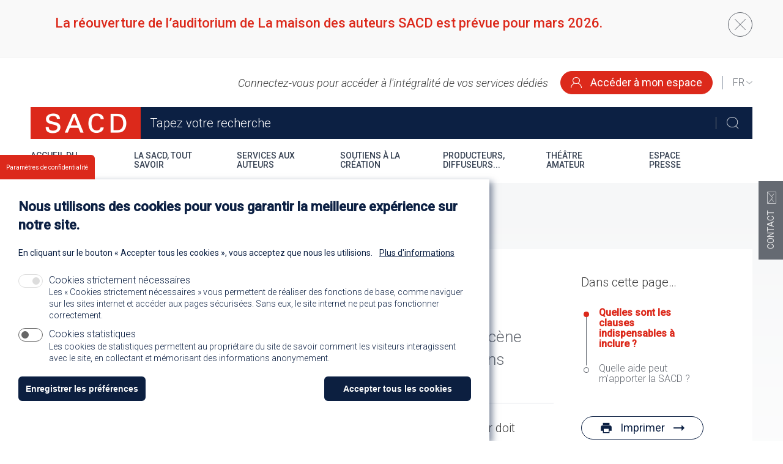

--- FILE ---
content_type: text/html; charset=UTF-8
request_url: https://www.sacd.fr/fr/le-contrat-de-captation
body_size: 16473
content:
<!DOCTYPE html><html lang="fr" dir="ltr" prefix="og: https://ogp.me/ns#"><head><meta charset="utf-8" /><script>window.dataLayer = window.dataLayer || [];function gtag(){dataLayer.push(arguments)};gtag("js", new Date());gtag("set", "developer_id.dMDhkMT", true);gtag("config", "G-QYZ1MLGL25", {"groups":"default","page_placeholder":"PLACEHOLDER_page_location"});</script><meta name="description" content="La captation est l&#039;enregistrement en public de la représentation sur scène d&#039;une oeuvre de spectacle vivant. Elle est effectuée à des fins d&#039;exploitation audiovisuelle." /><link rel="canonical" href="https://www.sacd.fr/fr/le-contrat-de-captation" /><link rel="shortlink" href="https://www.sacd.fr/fr/node/47881" /><meta property="og:site_name" content="SACD" /><meta property="og:type" content="article" /><meta property="og:url" content="https://www.sacd.fr/fr/le-contrat-de-captation" /><meta property="og:title" content="Le contrat de captation" /><meta property="og:description" content="La captation est l&#039;enregistrement en public de la représentation sur scène d&#039;une oeuvre de spectacle vivant. Elle est effectuée à des fins d&#039;exploitation audiovisuelle." /><meta property="og:updated_time" content="2022-03-24T18:29:06+01:00" /><meta property="article:published_time" content="2017-02-09T15:40:18+01:00" /><meta property="article:modified_time" content="2022-03-24T18:29:06+01:00" /><link rel="apple-touch-icon" sizes="76x76" href="/sites/default/files/favicons/apple-touch-icon.png"/><link rel="icon" type="image/png" sizes="32x32" href="/sites/default/files/favicons/favicon-32x32.png"/><link rel="icon" type="image/png" sizes="16x16" href="/sites/default/files/favicons/favicon-16x16.png"/><link rel="manifest" href="/sites/default/files/favicons/site.webmanifest"/><link rel="mask-icon" href="/sites/default/files/favicons/safari-pinned-tab.svg" color="#dd291b"/><meta name="msapplication-TileColor" content="#dd291b"/><meta name="theme-color" content="#ffffff"/><meta name="favicon-generator" content="Drupal responsive_favicons + realfavicongenerator.net" /><meta name="MobileOptimized" content="width" /><meta name="HandheldFriendly" content="true" /><meta name="viewport" content="width=device-width, initial-scale=1, shrink-to-fit=no, viewport-fit=cover" /><style>div#sliding-popup, div#sliding-popup .eu-cookie-withdraw-banner, .eu-cookie-withdraw-tab {background: #000000} div#sliding-popup.eu-cookie-withdraw-wrapper { background: transparent; } #sliding-popup h1, #sliding-popup h2, #sliding-popup h3, #sliding-popup p, #sliding-popup label, #sliding-popup div, .eu-cookie-compliance-more-button, .eu-cookie-compliance-secondary-button, .eu-cookie-withdraw-tab { color: #FFFFFF;} .eu-cookie-withdraw-tab { border-color: #FFFFFF;}</style><link rel="alternate" hreflang="fr" href="https://www.sacd.fr/fr/le-contrat-de-captation" /><script src="/sites/default/files/eu_cookie_compliance/eu_cookie_compliance.script.js?t8rfs4" defer></script><title>Le contrat de captation | SACD</title><style>body{visibility: hidden}</style><link rel="preconnect" href="https://fonts.googleapis.com"><link rel="preconnect" href="https://fonts.gstatic.com" crossorigin><link rel="stylesheet" media="all" href="/sites/default/files/css/css_8F2Agt0xOzYo-2l0uILW0Le6Vtn7Pyj43Jc4EW0iJn0.css?delta=0&amp;language=fr&amp;theme=sacd&amp;include=[base64]" /><link rel="stylesheet" media="all" href="/sites/default/files/css/css_DhCBRXXUzRuCcvtDxGwkcz2QIVBACuhrhKk_GYMaNqg.css?delta=1&amp;language=fr&amp;theme=sacd&amp;include=[base64]" /><link rel="stylesheet" media="print" href="/themes/sacd/assets/css/print.style.css?t8rfs4" /><link rel="stylesheet" media="all" href="/sites/default/files/css/css_yvM7QM36-fMcmfTZCPi9eiepFOmd07PKVV2DBpwjogI.css?delta=3&amp;language=fr&amp;theme=sacd&amp;include=[base64]" /><script>
(function(){
window.lazySizesConfig = window.lazySizesConfig || {};
window.lazySizesConfig.loadMode = 1;
window.lazySizesConfig.loadHidden = false;
window.lazySizesConfig.expand=10;
window.lazySizesConfig.expFactor=1.5;
// window.lazySizesConfig.preloadAfterLoad = false;
window.lazySizesConfig.init = true;
})();
</script><script src="/sites/default/files/js/js_qvvRqTWo-3BSJBbdDpWZWztS-XTbqfMLhKpfrxrYMQo.js?scope=header&amp;delta=0&amp;language=fr&amp;theme=sacd&amp;include=[base64]"></script></head><body class="vh-header-1 path--node page--vactory-page" > <a href="#main-content" class="visually-hidden focusable"> Aller au contenu principal </a><div class="dialog-off-canvas-main-canvas" data-off-canvas-main-canvas> <noscript><div class="alert alert-warning text-center" role="alert">Your browser does not support JavaScript!</div></noscript><div class="block block--sacdonheaderblock"><div class="block__content"><div class="push-notifications variant1" id="push-notifications"><div class="push-notifications__content container"> <button class="push-notifications__close"><i class="icon-cross"></i></button><div class="inline-push"><div class="inline-push__body"><div class="inline-push__meta d-flex align-items-center mb-xs"></div><h3 class="inline-push__title"> La réouverture de l’auditorium de La maison des auteurs SACD est prévue pour mars 2026.</h3></div></div></div></div></div></div><div class="block block--sacd-vactoryheaderblockv1"><div class="block__content"> <header class="sacd-header"><div class="container"><div class="sacd-header__top"><div class="sacd-header__hamburger"> <button id="sacd-hamburger-btn" class="hamburger hamburger--spring js-hamburger" type="button" role="button" aria-controls="navigation" aria-label="Menu" > <span class="hamburger-box"> <span class="hamburger-inner"></span> </span> </button></div><div class="sacd-header__user-menu-block block"><div class="block__content"><div class="sacd-header__espace-login user-not-connected"> <span class="sacd-header__espace-login__title">Connectez-vous pour accéder à l'intégralité de vos services dédiés</span> <a href="https://www.sacd.fr/fr/membre/login" type="button" class="btn btn-primary btn--hover-outline no-animate btn-icon-left sacd-header__espace-login__btn"> <i class="icon icon-user"></i> Accéder à mon espace </a></div></div></div><div class="sacd-header__language-drop-switcher"><div class="block block--languagedropdownswitcher"><div class="block__content"><form class="lang-dropdown-form lang_dropdown_form clearfix language_interface" id="lang_dropdown_form_lang-dropdown-form" data-drupal-selector="lang-dropdown-form-2" action="/fr/le-contrat-de-captation" method="post" accept-charset="UTF-8"><div class="js-form-item js-form-type-select js-form-item-lang-dropdown-select form-item form-group form-type-select form-item-lang-dropdown-select title-invisible"> <label for="edit-lang-dropdown-select" class="visually-hidden"> Select your language</label> <select style="width:165px" class="lang-dropdown-select-element form-select form-control" data-lang-dropdown-id="lang-dropdown-form" data-drupal-selector="edit-lang-dropdown-select" id="edit-lang-dropdown-select" name="lang_dropdown_select"><option value="en">en</option><option value="fr" selected="selected">fr</option></select></div><input data-drupal-selector="edit-en" type="hidden" name="en" value="/en" class="form-type-hidden form-control" /><input data-drupal-selector="edit-fr" type="hidden" name="fr" value="/fr" class="form-type-hidden form-control" /><noscript><div> <button data-drupal-selector="edit-submit" type="submit" id="edit-submit" name="op" value="Allez" class="button js-form-submit form-submit form-type-submit btn btn-outline-secondary btn-icon-right"><span>Allez</span><i class="icon icon-arrow-right"></i></button></div></noscript><input autocomplete="off" data-drupal-selector="form-3qtkd2hryaze0-6qntia7xcayvrhbyno8vpqgq4rhuo" type="hidden" name="form_build_id" value="form-3Qtkd2HRYAZe0_6qntIA7xCayVrHbYnO8Vpqgq4rHuo" class="form-type-hidden form-control" /><input data-drupal-selector="edit-lang-dropdown-form" type="hidden" name="form_id" value="lang_dropdown_form" class="form-type-hidden form-control" /></form></div></div></div><div class="sacd-header--sticky-mobile__branding"> <a href="/fr" title="Accueil" rel="home" class="navbar-brand"> <img src="/themes/sacd/logo.png" alt="Accueil" class="site-logo w-auto" width="320" height="104"/> </a></div> <button class="sacd-header--sticky-mobile__search-btn"><i class="icon-loupe"></i></button></div><div class="sacd-header__middle"><div class="sacd-header__branding"> <a href="/fr" title="Accueil" rel="home" class="navbar-brand"> <img src="/themes/sacd/logo.png" alt="Accueil" class="site-logo w-auto" width="320" height="104"/> </a></div><div class="sacd-header__search ui-front"><div class="block block--vactorysearchoverlayv1"><div class="block__content"><form class="search-block-form navbar-form form-inline" data-drupal-selector="vactory-search-overlayform" action="/fr/recherche" method="get" id="vactory-search-overlayform" accept-charset="UTF-8"><div class="form-item form-group form-type-search form-item-keys form-no-label"><div class="js-form-item js-form-type-search js-form-item-search-api-fulltext form-item form-group form-type-search form-item-search-api-fulltext"> <input data-drupal-selector="edit-search-api-fulltext" placeholder="Tapez votre recherche" name="search_api_fulltext" title="Veuillez tapez quelque chose" type="search" id="edit-search-api-fulltext" value="" size="60" maxlength="128" class="form-search form-type-search form-control" /></div></div><div class="form-group form-actions js-form-wrapper form-wrapper"> <button data-drupal-selector="edit-submit" class="button btn btn-primary js-form-submit form-submit form-type-submit btn-outline-secondary btn-icon-right" type="submit" id="edit-submit--2" value="Recherche"><span>Recherche</span><i class="icon icon-arrow-right"></i></button></div></form></div></div> <button class="sacd-header__search__close"><i class="icon-cross"></i></button></div></div><div class="sacd-header__bottom"><div class="sacd-header--sticky__branding"> <a href="/fr" title="Accueil" rel="home" class="navbar-brand"> <img src="/themes/sacd/logo.png" alt="Accueil" class="site-logo w-auto" width="320" height="104"/> </a></div> <nav id="sacd-menu" class="sacd-header__menu"><ul class="menu-level--1"><li class="menu__item menu__item--1 "> <a href="/fr" id="menu-link-mtyyntm1nji0mq" class="menu__link menu__link--1 " target="_self" title="Accueil du site" > Accueil du<br> site </a></li><li class="menu__item menu__item--1 has-sub "> <span id="menu-link-mtyyntm1njmwmq" class="menu__no-link menu__link menu__link--1 " title="La sacd, tout savoir"> La sacd, tout<br> savoir </span><div class="menu__sub--1"><div class="menu__sub--wrapper--1"><ul class="menu-level--2"><li class="menu__item menu__item--2 has-sub "> <span id="menu-link-mtyyntc2mzcyoa" class="menu__no-link menu__link menu__link--2 " title="Organisation et fonctionnement"> Organisation et fonctionnement </span><div class="menu__sub--2"><div class="menu__sub--wrapper--2"><ul class="menu-level--3"><li class="menu__item menu__item--3 "> <a href="/fr/une-gouvernance-participative" id="menu-link-mtyznzg0ndawoq" class="menu__link menu__link--3 " target="_self" title="Une gouvernance participative" > Une gouvernance participative </a></li><li class="menu__item menu__item--3 "> <a href="/fr/conseil-dadministration" id="menu-link-mtyznzg0ndiwmg" class="menu__link menu__link--3 " target="_self" title="Le Conseil d&#039;administration" > Le Conseil d'administration </a></li><li class="menu__item menu__item--3 "> <a href="/fr/la-commission-de-surveillance" id="menu-link-mtyznzg0ndm2oa" class="menu__link menu__link--3 " target="_self" title="La Commission de surveillance" > La Commission de surveillance </a></li><li class="menu__item menu__item--3 "> <a href="/fr/les-assembl%C3%A9es-g%C3%A9n%C3%A9rales" id="menu-link-mtyznzg0ndqymw" class="menu__link menu__link--3 " target="_self" title="Les assemblées générales" > Les assemblées générales </a></li><li class="menu__item menu__item--3 "> <a href="/fr/informations-et-transparence" id="menu-link-mtyznzkymtmynw" class="menu__link menu__link--3 " target="_self" title="Informations et transparence" > Informations et transparence </a></li><li class="menu__item menu__item--3 "> <a href="/fr/la-sacd-une-soci%C3%A9t%C3%A9-tr%C3%A8s-contr%C3%B4l%C3%A9e" id="menu-link-mtyznzg0ntq4oa" class="menu__link menu__link--3 " target="_self" title="La SACD : une société très contrôlée" > La SACD : une société très contrôlée </a></li><li class="menu__item menu__item--3 "> <a href="/fr/le-comit%C3%A9-de-direction" id="menu-link-mtyznzg1ndm3oq" class="menu__link menu__link--3 " target="_self" title="Le comité de direction" > Le comité de direction </a></li><li class="menu__item menu__item--3 "> <a href="/fr/la-sacd-en-belgique" id="menu-link-mtyznzg1ndqzng" class="menu__link menu__link--3 " target="_self" title="La SACD en Belgique" > La SACD en Belgique </a></li><li class="menu__item menu__item--3 "> <a href="/fr/la-sacd-au-canada" id="menu-link-mtyznzg1ndq1nq" class="menu__link menu__link--3 " target="_self" title="La SACD au Canada" > La SACD au Canada </a></li></ul> <button class="menu__sub--closer d-none d-lg-block"><i class="icon icon-cross"></i></button></div></div></li><li class="menu__item menu__item--2 has-sub "> <span id="menu-link-mtyyntc2mzuxoq" class="menu__no-link menu__link menu__link--2 " title="La société des auteurs"> La société des auteurs </span><div class="menu__sub--2"><div class="menu__sub--wrapper--2"><ul class="menu-level--3"><li class="menu__item menu__item--3 "> <a href="/fr/les-missions-et-les-valeurs-de-la-sacd" id="menu-link-mtyyntc2mzu0oa" class="menu__link menu__link--3 " target="_self" title="Missions et valeurs" > Missions et valeurs </a></li><li class="menu__item menu__item--3 "> <a href="/fr/nos-membres" id="menu-link-mtyyntc2mzyynw" class="menu__link menu__link--3 " target="_self" title="Qui est membre ?" > Qui est membre ? </a></li><li class="menu__item menu__item--3 "> <a href="/fr/comment-devenir-membre" id="" class="menu__link menu__link--3 " target="_self" title="Comment devenir membre ?" > Comment devenir membre ? </a></li><li class="menu__item menu__item--3 "> <a href="/fr/regler-votre-cotisation-sacd" id="menu-link-mtyznzg1ntg4mg" class="menu__link menu__link--3 " target="_self" title="Régler votre cotisation SACD" > Régler votre cotisation SACD </a></li><li class="menu__item menu__item--3 "> <a href="/fr/les-statuts-et-le-reglement-general" id="menu-link-mtyznzgzote1mq" class="menu__link menu__link--3 " target="_self" title="Les statuts et le règlement général" > Les statuts et le règlement général </a></li><li class="menu__item menu__item--3 "> <a href="/fr/200-ans-de-combats-pour-les-auteurs" id="menu-link-mtyznzg0mzi5nw" class="menu__link menu__link--3 " target="_self" title="200 ans d&#039;histoire" > 200 ans d'histoire </a></li><li class="menu__item menu__item--3 "> <a href="/fr/d%E2%80%99illustres-pr%C3%A9sidents" id="menu-link-mtyznzg0mzm1oq" class="menu__link menu__link--3 " target="_self" title="D’illustres présidents" > D’illustres présidents </a></li><li class="menu__item menu__item--3 "> <a href="/fr/la-jeune-dame-de-la-rue-ballu" id="menu-link-mtyznzg0mzq2mw" class="menu__link menu__link--3 " target="_self" title="La jeune dame de la rue Ballu" > La jeune dame de la rue Ballu </a></li></ul> <button class="menu__sub--closer d-none d-lg-block"><i class="icon icon-cross"></i></button></div></div></li><li class="menu__item menu__item--2 has-sub "> <span id="menu-link-mtyyntc2mzuwma" class="menu__no-link menu__link menu__link--2 " title="Etre auteur"> Etre auteur </span><div class="menu__sub--2"><div class="menu__sub--wrapper--2"><ul class="menu-level--3"><li class="menu__item menu__item--3 "> <a href="/fr/gestion-individuelle-gestion-collective" id="menu-link-mtyyntc2mzu2mq" class="menu__link menu__link--3 " target="_self" title="Gestion collective et gestion individuelle" > Gestion collective et gestion individuelle </a></li><li class="menu__item menu__item--3 "> <a href="/fr/comprendre-le-droit-d%E2%80%99auteur" id="menu-link-mtyznzg0mzyzoq" class="menu__link menu__link--3 " target="_self" title="Comprendre le droit d’auteur" > Comprendre le droit d’auteur </a></li><li class="menu__item menu__item--3 "> <a href="/fr/les-droits-des-auteurs" id="menu-link-mtyznzg0mzcwmw" class="menu__link menu__link--3 " target="_self" title="Les droits des auteurs" > Les droits des auteurs </a></li><li class="menu__item menu__item--3 "> <a href="/fr/%C3%AAtre-auteur-les-m%C3%A9tiers" id="menu-link-mtyznzg0mzc1mw" class="menu__link menu__link--3 " target="_self" title="Métiers d&#039;auteurs" > Métiers d'auteurs </a></li><li class="menu__item menu__item--3 "> <a href="/fr/pourquoi-devenir-membre-de-la-sacd" id="menu-link-mtyznzg0mzkyoq" class="menu__link menu__link--3 " target="_self" title="Pourquoi devenir membre de la SACD" > Pourquoi devenir membre de la SACD </a></li><li class="menu__item menu__item--3 "> <a href="/fr/comprendre-la-copie-priv%C3%A9e" id="menu-link-mtyznzg0mzk3mw" class="menu__link menu__link--3 " target="_self" title="Comprendre la copie privée" > Comprendre la copie privée </a></li></ul> <button class="menu__sub--closer d-none d-lg-block"><i class="icon icon-cross"></i></button></div></div></li><li class="menu__item menu__item--2 has-sub "> <span id="menu-link-mtyyntc2mzc0oa" class="menu__no-link menu__link menu__link--2 " title="L’entreprise SACD"> L’entreprise SACD </span><div class="menu__sub--2"><div class="menu__sub--wrapper--2"><ul class="menu-level--3"><li class="menu__item menu__item--3 "> <a href="/fr/pr%C3%A9sentation-de-lentreprise" id="menu-link-mtyznzg1ndu4nq" class="menu__link menu__link--3 " target="_self" title="Présentation de l&#039;entreprise" > Présentation de l'entreprise </a></li><li class="menu__item menu__item--3 "> <a href="/fr/travailler-a-la-sacd" id="menu-link-mtyznzg1ndyyna" class="menu__link menu__link--3 " target="_self" title="Travailler à la SACD" > Travailler à la SACD </a></li><li class="menu__item menu__item--3 "> <a href="/fr/publications/all" id="menu-link-mtyznzg1ndy0nw" class="menu__link menu__link--3 " target="_self" title="Publications" > Publications </a></li><li class="menu__item menu__item--3 "> <a href="/fr/les-rapports-annuels" id="menu-link-mtyznzg1ndm2mq" class="menu__link menu__link--3 " target="_self" title="Les rapports annuels" > Les rapports annuels </a></li><li class="menu__item menu__item--3 "> <a href="/fr/la-charte-graphique" id="menu-link-mtyznzg1ndk2oa" class="menu__link menu__link--3 " target="_self" title="La charte graphique" > La charte graphique </a></li></ul> <button class="menu__sub--closer d-none d-lg-block"><i class="icon icon-cross"></i></button></div></div></li></ul> <button class="menu__sub--closer d-none d-lg-block"><i class="icon icon-cross"></i></button></div></div></li><li class="menu__item menu__item--1 has-sub "> <a href="/fr/services/auteurs" id="menu-link-mtyyntm1njmznw" class="menu__link menu__link--1 " target="_self" title="Services aux auteurs" > Services aux<br> auteurs </a><div class="menu__sub--1"><div class="menu__sub--wrapper--1"><ul class="menu-level--2"><li class="menu__item menu__item--2 has-sub "> <span id="menu-link-mtyznjmxmtmzoa" class="menu__no-link menu__link menu__link--2 " title="En direct"> En direct </span><div class="menu__sub--2"><div class="menu__sub--wrapper--2"><ul class="menu-level--3"><li class="menu__item menu__item--3 "> <a href="/fr/proteger-vos-creations" id="menu-link-mtyznzg1ndk5na" class="menu__link menu__link--3 " target="_self" title="Protéger vos créations" > Protéger vos créations </a></li><li class="menu__item menu__item--3 "> <a href="/fr/d%C3%A9clarer-une-%C5%93uvre-%C3%A0-la-sacd" id="menu-link-mtyznzg1nte2mg" class="menu__link menu__link--3 " target="_self" title="Déclarer une oeuvre à la SACD	" > Déclarer une oeuvre à la SACD </a></li><li class="menu__item menu__item--3 "> <a href="/fr/le-p%C3%B4le-auteurs" id="menu-link-mtyznzg1ntm2oa" class="menu__link menu__link--3 " target="_self" title="Le Pôle Auteurs" > Le Pôle Auteurs </a></li><li class="menu__item menu__item--3 "> <a href="/fr/la-maison-des-auteurs" id="" class="menu__link menu__link--3 " target="_self" title="La maison des auteurs SACD" > La maison des auteurs SACD </a></li><li class="menu__item menu__item--3 "> <a href="/fr/le-studio-sacd" id="menu-link-mtyznzg1ntgxnq" class="menu__link menu__link--3 " target="_self" title="Le Studio SACD" > Le Studio SACD </a></li><li class="menu__item menu__item--3 "> <a href="/fr/la-bibliotheque-sacd" id="menu-link-mtyznzg1ntg2mw" class="menu__link menu__link--3 " target="_self" title="La Bibliothèque SACD" > La Bibliothèque SACD </a></li></ul> <button class="menu__sub--closer d-none d-lg-block"><i class="icon icon-cross"></i></button></div></div></li><li class="menu__item menu__item--2 has-sub "> <span id="menu-link-mtyznjmxmtq4nq" class="menu__no-link menu__link menu__link--2 " title="Les contrats en audiovisuel"> Les contrats en audiovisuel </span><div class="menu__sub--2"><div class="menu__sub--wrapper--2"><ul class="menu-level--3"><li class="menu__item menu__item--3 "> <a href="/fr/contrat-audiovisuel-ce-quil-faut-retenir" id="menu-link-mtyznzg1njkwnq" class="menu__link menu__link--3 " target="_self" title="Contrat : ce qu&#039;il faut retenir" > Contrat : ce qu'il faut retenir </a></li><li class="menu__item menu__item--3 "> <a href="/fr/mod%C3%A8les-de-contrats-audiovisuels" id="menu-link-mtyznzg1nzyynw" class="menu__link menu__link--3 " target="_self" title="Modèles de contrats audiovisuels" > Modèles de contrats audiovisuels </a></li><li class="menu__item menu__item--3 "> <a href="/fr/n%C3%A9gocier-son-contrat-audiovisuel" id="menu-link-mtyznzg1nzy4oq" class="menu__link menu__link--3 " target="_self" title="Négocier son contrat audiovisuel" > Négocier son contrat audiovisuel </a></li><li class="menu__item menu__item--3 "> <a href="/fr/suivi-et-ren%C3%A9gociation-de-contrat-audiovisuel" id="menu-link-mtyznzg1nzcyma" class="menu__link menu__link--3 " target="_self" title="Suivi et renégociation de contrat audiovisuel" > Suivi et renégociation de contrat audiovisuel </a></li><li class="menu__item menu__item--3 "> <a href="/fr/lexploitation-suivie-des-oeuvres" id="menu-link-mtyznzg1nzc3mq" class="menu__link menu__link--3 " target="_self" title="L&#039;exploitation suivie des oeuvres" > L'exploitation suivie des oeuvres </a></li><li class="menu__item menu__item--3 "> <a href="/fr/la-reddition-des-comptes" id="menu-link-mtyznzg1nzg2nq" class="menu__link menu__link--3 " target="_self" title="Comprendre la reddition des comptes" > Comprendre la reddition des comptes </a></li><li class="menu__item menu__item--3 "> <a href="/fr/l%E2%80%99opca-un-outil-de-veille-pr%C3%A9cieux-sur-les-contrats-audiovisuels" id="menu-link-mtyznzg1odexoa" class="menu__link menu__link--3 " target="_self" title="L’OPCA" > L’OPCA </a></li></ul> <button class="menu__sub--closer d-none d-lg-block"><i class="icon icon-cross"></i></button></div></div></li><li class="menu__item menu__item--2 has-sub "> <span id="menu-link-mtyznjmxmtu2nq" class="menu__no-link menu__link menu__link--2 " title="Les autorisations de spectacles vivants"> Les autorisations de spectacles vivants </span><div class="menu__sub--2"><div class="menu__sub--wrapper--2"><ul class="menu-level--3"><li class="menu__item menu__item--3 "> <a href="/fr/la-gestion-des-autorisations-en-spectacle-vivant" id="menu-link-mtyznzg1odc0nq" class="menu__link menu__link--3 " target="_self" title="La gestion des autorisations" > La gestion des autorisations </a></li><li class="menu__item menu__item--3 "> <a href="/fr/conseil-et-accompagnement-sur-les-contrats-en-spectacle-vivant" id="menu-link-mtyznzg1odgxoq" class="menu__link menu__link--3 " target="_self" title="Conseil sur les contrats	" > Conseil sur les contrats </a></li><li class="menu__item menu__item--3 "> <a href="/fr/le-contrat-particulier-de-representation-en-spectacle-vivant" id="menu-link-mtyznzg2nzewng" class="menu__link menu__link--3 " target="_self" title="Le contrat particulier de représentation" > Le contrat particulier de représentation </a></li><li class="menu__item menu__item--3 "> <a href="/fr/suivi-des-oeuvres-a-linternational" id="menu-link-mtyznzg2nziwoq" class="menu__link menu__link--3 " target="_self" title="Suivi des oeuvres à l&#039;international" > Suivi des oeuvres à l'international </a></li></ul> <button class="menu__sub--closer d-none d-lg-block"><i class="icon icon-cross"></i></button></div></div></li><li class="menu__item menu__item--2 has-sub "> <span id="menu-link-mtyznjmxmzgwoa" class="menu__no-link menu__link menu__link--2 " title="Percevoir et répartir"> Percevoir et répartir </span><div class="menu__sub--2"><div class="menu__sub--wrapper--2"><ul class="menu-level--3"><li class="menu__item menu__item--3 "> <a href="/fr/la-r%C3%A9mun%C3%A9ration-des-auteurs" id="menu-link-mtyznzg2nzy5mw" class="menu__link menu__link--3 " target="_self" title="La rémunération des auteurs" > La rémunération des auteurs </a></li><li class="menu__item menu__item--3 "> <a href="/fr/les-cotisations-sociales-obligatoires" id="menu-link-mtyznzg2nzy5ng" class="menu__link menu__link--3 " target="_self" title="Les cotisations sociales obligatoires" > Les cotisations sociales obligatoires </a></li><li class="menu__item menu__item--3 "> <a href="/fr/la-perception-en-france" id="menu-link-mtyznzg2nzy5nw" class="menu__link menu__link--3 " target="_self" title="La perception en France" > La perception en France </a></li><li class="menu__item menu__item--3 "> <a href="/fr/percevoir-et-r%C3%A9partir-%C3%A0-linternational" id="menu-link-mtyznzkymdmyoq" class="menu__link menu__link--3 " target="_self" title="A l&#039;international" > A l'international </a></li></ul> <button class="menu__sub--closer d-none d-lg-block"><i class="icon icon-cross"></i></button></div></div></li><li class="menu__item menu__item--2 has-sub "> <span id="menu-link-mtyznjmxmzk0ma" class="menu__no-link menu__link menu__link--2 " title="Accompagnement / Conseil"> Accompagnement / Conseil </span><div class="menu__sub--2"><div class="menu__sub--wrapper--2"><ul class="menu-level--3"><li class="menu__item menu__item--3 "> <a href="/fr/conseil-juridique" id="menu-link-mtyznzkymda2oa" class="menu__link menu__link--3 " target="_self" title="Conseil juridique" > Conseil juridique </a></li><li class="menu__item menu__item--3 "> <a href="/fr/conseil-fiscal" id="menu-link-mtyznzkymda2nw" class="menu__link menu__link--3 " target="_self" title="Conseil fiscal" > Conseil fiscal </a></li><li class="menu__item menu__item--3 "> <a href="/fr/conseil-urssaf" id="menu-link-mtc0nde4mzg1na" class="menu__link menu__link--3 " target="_self" title="Conseil URSSAF" > Conseil URSSAF </a></li><li class="menu__item menu__item--3 "> <a href="https://www.sacd.fr/fr/violences-sexuelles-dans-la-culture-une-cellule-decoute-votre-disposition" id="menu-link-mty4mde4odgymw" class="menu__link menu__link--3 " target="_self" title="Cellule d&#039;écoute contre les violences sexistes et sexuelles" > Cellule d'écoute contre les violences sexistes et sexuelles </a></li><li class="menu__item menu__item--3 "> <a href="/fr/aides-de-solidarite" id="menu-link-mtyznzkymda3mq" class="menu__link menu__link--3 " target="_self" title="Aides de solidarité" > Aides de solidarité </a></li><li class="menu__item menu__item--3 "> <a href="/fr/accompagnement-dans-les-d%C3%A9marches-sociales" id="menu-link-mtyznzkymda3mw" class="menu__link menu__link--3 " target="_self" title="Accompagnement dans les démarches sociales" > Accompagnement dans les démarches sociales </a></li></ul> <button class="menu__sub--closer d-none d-lg-block"><i class="icon icon-cross"></i></button></div></div></li><li class="menu__item menu__item--2 has-sub "> <span id="menu-link-mtyznzkymdmzma" class="menu__no-link menu__link menu__link--2 " title="Dispositifs spécifiques"> Dispositifs spécifiques </span><div class="menu__sub--2"><div class="menu__sub--wrapper--2"><ul class="menu-level--3"><li class="menu__item menu__item--3 "> <a href="/fr/auteurs-de-lhumour" id="menu-link-mtyznzkymdg4na" class="menu__link menu__link--3 " target="_self" title="Auteurs et autrices de l&#039;humour" > Auteurs et autrices de l'humour </a></li><li class="menu__item menu__item--3 "> <a href="/fr/cr%C3%A9ateurs-du-web" id="menu-link-mtyznzkymdmzmw" class="menu__link menu__link--3 " target="_self" title="Créateurs et créatrices du web" > Créateurs et créatrices du web </a></li><li class="menu__item menu__item--3 "> <a href="/fr/auteur-producteur-de-spectacle-vivant" id="menu-link-mtyznzkymdk0nw" class="menu__link menu__link--3 " target="_self" title="Auteur-Producteur de spectacle vivant" > Auteur-Producteur de spectacle vivant </a></li><li class="menu__item menu__item--3 "> <a href="/fr/auteurs-de-webs%C3%A9ries" id="menu-link-mtyznzkymdk0oa" class="menu__link menu__link--3 " target="_self" title="Auteurs et autrices de webséries" > Auteurs et autrices de webséries </a></li><li class="menu__item menu__item--3 "> <a href="/fr/auteurs-nouveaux-m%C3%A9dias" id="" class="menu__link menu__link--3 " target="_self" title="Auteurs et autrices nouveaux médias" > Auteurs et autrices nouveaux médias </a></li><li class="menu__item menu__item--3 "> <a href="/fr/metteurs-en-sc%C3%A8ne" id="menu-link-mtyznzkymdk1mq" class="menu__link menu__link--3 " target="_self" title="Metteurs-metteuses en scène" > Metteurs-metteuses en scène </a></li></ul> <button class="menu__sub--closer d-none d-lg-block"><i class="icon icon-cross"></i></button></div></div></li><li class="menu__item menu__item--2 has-sub "> <span id="menu-link-mtyznzkymdk1mw" class="menu__no-link menu__link menu__link--2 " title="Informations Auteurs"> Informations Auteurs </span><div class="menu__sub--2"><div class="menu__sub--wrapper--2"><ul class="menu-level--3"><li class="menu__item menu__item--3 "> <a href="/fr/le-magazine" id="menu-link-mtyznzkymte3oq" class="menu__link menu__link--3 " target="_self" title="Le magazine" > Le magazine </a></li><li class="menu__item menu__item--3 "> <a href="/fr/guides-pratiques" id="menu-link-mtyznzkymte4ma" class="menu__link menu__link--3 " target="_self" title="Guides pratiques" > Guides pratiques </a></li><li class="menu__item menu__item--3 "> <a href="/fr/la-sacd-digitale" id="menu-link-mtyznzkymte4mg" class="menu__link menu__link--3 " target="_self" title="La SACD digitale" > La SACD digitale </a></li></ul> <button class="menu__sub--closer d-none d-lg-block"><i class="icon icon-cross"></i></button></div></div></li><li class="menu__item menu__item--2 has-sub "> <span id="menu-link-mtyznziznzcyoa" class="menu__no-link menu__link menu__link--2 " title="Annonces"> Annonces </span><div class="menu__sub--2"><div class="menu__sub--wrapper--2"><ul class="menu-level--3"><li class="menu__item menu__item--3 "> <a href="/fr/ajouter-annonce" id="menu-link-mtyznziznzc2mw" class="menu__link menu__link--3 " target="_self" title="Soumettre une annonce" > Soumettre une annonce </a></li><li class="menu__item menu__item--3 "> <a href="/fr/annonces" id="menu-link-mtyznziznzc4ng" class="menu__link menu__link--3 " target="_self" title="Consulter les annonces" > Consulter les annonces </a></li></ul> <button class="menu__sub--closer d-none d-lg-block"><i class="icon icon-cross"></i></button></div></div></li></ul> <button class="menu__sub--closer d-none d-lg-block"><i class="icon icon-cross"></i></button></div></div></li><li class="menu__item menu__item--1 has-sub "> <span id="menu-link-mtyyntm1njm5mg" class="menu__no-link menu__link menu__link--1 " title="Soutiens à la création"> Soutiens à la<br> création </span><div class="menu__sub--1"><div class="menu__sub--wrapper--1"><ul class="menu-level--2"><li class="menu__item menu__item--2 has-sub "> <span id="menu-link-mtyznzkymzuyoq" class="menu__no-link menu__link menu__link--2 " title="Les fonds"> Les fonds </span><div class="menu__sub--2"><div class="menu__sub--wrapper--2"><ul class="menu-level--3"><li class="menu__item menu__item--3 "> <a href="/fr/fonds-sacd-ministere-de-la-culture-grandes-formes-theatre" id="" class="menu__link menu__link--3 " target="_self" title="Fonds Grandes Formes Théâtre" > Fonds Grandes Formes Théâtre </a></li><li class="menu__item menu__item--3 "> <a href="/fr/fonds-sacd-ftv-creation-diversite" id="menu-link-mtyznzkymzu5nw" class="menu__link menu__link--3 " target="_self" title="Fonds SACD - France Télévisions Création &amp; Diversité" > Fonds SACD - France Télévisions Création & Diversité </a></li><li class="menu__item menu__item--3 "> <a href="https://www.sacd.fr/fr/fonds-francophone-numerique-sacd-tv5monde" id="menu-link-mtc2mzk3ntq5mq" class="menu__link menu__link--3 " target="_self" title="Fonds Francophone Numérique SACD - TV5MONDE" > Fonds Francophone Numérique SACD - TV5MONDE </a></li><li class="menu__item menu__item--3 "> <a href="/fr/le-labo-des-createurs" id="" class="menu__link menu__link--3 " target="_self" title="Le Labo des Créateurs" > Le Labo des Créateurs </a></li><li class="menu__item menu__item--3 "> <a href="/fr/trios" id="menu-link-mtyznzkymzu5oa" class="menu__link menu__link--3 " target="_self" title="Dispositif Danse TRIO(S)" > Dispositif Danse TRIO(S) </a></li><li class="menu__item menu__item--3 "> <a href="/fr/fonds-podcasts-originaux" id="menu-link-mtyznzkymzywma" class="menu__link menu__link--3 " target="_self" title="Fonds Podcasts Originaux" > Fonds Podcasts Originaux </a></li><li class="menu__item menu__item--3 "> <a href="https://www.sacd.fr/fr/concours-de-fiction-audio-jeunesse-sacd-arte-radio" id="menu-link-mtc2nde2oti2nq" class="menu__link menu__link--3 " target="_self" title="Concours SACD-ARTE Radio" > Concours SACD-ARTE Radio </a></li><li class="menu__item menu__item--3 "> <a href="/fr/fonds-sacd-humour-one-man-show" id="menu-link-mtyznzkymzywnw" class="menu__link menu__link--3 " target="_self" title="Fonds SACD Humour" > Fonds SACD Humour </a></li><li class="menu__item menu__item--3 "> <a href="/fr/fonds-sacd-humour-avignon" id="menu-link-mtyznzkymzywoq" class="menu__link menu__link--3 " target="_self" title="Fonds SACD Humour Avignon OFF" > Fonds SACD Humour Avignon OFF </a></li><li class="menu__item menu__item--3 "> <a href="/fr/fonds-sacd-musique-de-scene" id="menu-link-mtyznzkymzyxmq" class="menu__link menu__link--3 " target="_self" title="Fonds SACD Musique de scène" > Fonds SACD Musique de scène </a></li><li class="menu__item menu__item--3 "> <a href="/fr/fonds-sacd-theatre" id="menu-link-mtyznzkymzyxmw" class="menu__link menu__link--3 " target="_self" title="Fonds SACD Théâtre" > Fonds SACD Théâtre </a></li><li class="menu__item menu__item--3 "> <a href="/fr/fonds-de-creation-lyrique-fcl" id="menu-link-mtyznzkymzk5oq" class="menu__link menu__link--3 " target="_self" title="Fonds de création lyrique (FCL)" > Fonds de création lyrique (FCL) </a></li><li class="menu__item menu__item--3 "> <a href="/fr/processus-cirque" id="menu-link-mtyznzkyndawmq" class="menu__link menu__link--3 " target="_self" title="Processus Cirque" > Processus Cirque </a></li><li class="menu__item menu__item--3 "> <a href="/fr/residences-dauteurs-ecrire-pour-la-rue" id="menu-link-mtyznzkyndawmw" class="menu__link menu__link--3 " target="_self" title="Résidences d&#039;auteurs - Écrire pour la rue" > Résidences d'auteurs - Écrire pour la rue </a></li><li class="menu__item menu__item--3 "> <a href="/fr/auteurs-despaces" id="menu-link-mtyznzkynde2na" class="menu__link menu__link--3 " target="_self" title="Auteurs d&#039;espaces" > Auteurs d'espaces </a></li></ul> <button class="menu__sub--closer d-none d-lg-block"><i class="icon icon-cross"></i></button></div></div></li><li class="menu__item menu__item--2 has-sub "> <span id="menu-link-mtyznjmxmzk5nw" class="menu__no-link menu__link menu__link--2 " title="Agitateur de création"> Agitateur de création </span><div class="menu__sub--2"><div class="menu__sub--wrapper--2"><ul class="menu-level--3"><li class="menu__item menu__item--3 "> <a href="/fr/les-grands-principes-de-laction-culturelle" id="menu-link-mtyznzkymtmyoa" class="menu__link menu__link--3 " target="_self" title="Les grands principes de l&#039;action culturelle" > Les grands principes de l'action culturelle </a></li><li class="menu__item menu__item--3 "> <a href="/fr/trouver-le-bon-soutien" id="menu-link-mtyznzkymtmyoq" class="menu__link menu__link--3 " target="_self" title="Trouver le bon soutien" > Trouver le bon soutien </a></li><li class="menu__item menu__item--3 "> <a href="/fr/beaumarchais-sacd" id="menu-link-mtyznzkymtu2ng" class="menu__link menu__link--3 " target="_self" title="L&#039;association Beaumarchais-SACD" > L'association Beaumarchais-SACD </a></li><li class="menu__item menu__item--3 "> <a href="/fr/auteurs-solidaires" id="menu-link-mtyznzkymziwmw" class="menu__link menu__link--3 " target="_self" title="Auteurs solidaires" > Auteurs solidaires </a></li><li class="menu__item menu__item--3 "> <a href="/fr/en-partenariat-avec-les-festivals" id="menu-link-mtyznzkymtu2oa" class="menu__link menu__link--3 " target="_self" title="En partenariat avec les festivals" > En partenariat avec les festivals </a></li><li class="menu__item menu__item--3 "> <a href="/fr/contxto-reseau-international-pour-la-diffusion-de-textes-dramatiques-francophones" id="menu-link-mtyznzkymtu3mg" class="menu__link menu__link--3 " target="_self" title="Réseau international Contxto" > Réseau international Contxto </a></li><li class="menu__item menu__item--3 "> <a href="/fr/les-prix-sacd" id="menu-link-mtyznzkynze2ng" class="menu__link menu__link--3 " target="_self" title="Les Prix SACD" > Les Prix SACD </a></li><li class="menu__item menu__item--3 "> <a href="/fr/le-prix-henri-jeanson" id="menu-link-mtyznzkynze2oa" class="menu__link menu__link--3 " target="_self" title="Le Prix Henri-Jeanson" > Le Prix Henri-Jeanson </a></li><li class="menu__item menu__item--3 "> <a href="/fr/le-prix-maurice-yvain" id="menu-link-mtyznzkynze3ma" class="menu__link menu__link--3 " target="_self" title="Le Prix Maurice-Yvain" > Le Prix Maurice-Yvain </a></li><li class="menu__item menu__item--3 "> <a href="/fr/le-prix-mireille-lant%C3%A9ri" id="menu-link-mtyznzkynze3mq" class="menu__link menu__link--3 " target="_self" title="Le Prix Mireille-Lantéri" > Le Prix Mireille-Lantéri </a></li><li class="menu__item menu__item--3 "> <a href="/fr/les-prix-thematiques" id="menu-link-mtyznzkynze3mw" class="menu__link menu__link--3 " target="_self" title="Les Prix thématiques" > Les Prix thématiques </a></li><li class="menu__item menu__item--3 "> <a href="/fr/les-actions-en-faveur-de-la-cr%C3%A9ation" id="menu-link-mtyznzkyntqzmg" class="menu__link menu__link--3 " target="_self" title="Les actions en faveur de la création" > Les actions en faveur de la création </a></li><li class="menu__item menu__item--3 "> <a href="/fr/les-chiffres-cl%C3%A9s-de-l%E2%80%99action-culturelle" id="menu-link-mtyznzkyntqzna" class="menu__link menu__link--3 " target="_self" title="Les chiffres clés de l’action culturelle" > Les chiffres clés de l’action culturelle </a></li></ul> <button class="menu__sub--closer d-none d-lg-block"><i class="icon icon-cross"></i></button></div></div></li><li class="menu__item menu__item--2 has-sub "> <span id="menu-link-mtyznzkyndq1oq" class="menu__no-link menu__link menu__link--2 " title="Vous êtes..."> Vous êtes... </span><div class="menu__sub--2"><div class="menu__sub--wrapper--2"><ul class="menu-level--3"><li class="menu__item menu__item--3 "> <a href="/fr/soutiens-aux-festivals-de-television-cinema-radio-nouveaux-medias-et-animation" id="menu-link-mtyznzkyndq1oa" class="menu__link menu__link--3 " target="_self" title="Un festival audiovisuel" > Un festival audiovisuel </a></li><li class="menu__item menu__item--3 "> <a href="/fr/soutiens-festivals-de-musique" id="menu-link-mtyznzkyndq2mw" class="menu__link menu__link--3 " target="_self" title="Un festival de musique" > Un festival de musique </a></li><li class="menu__item menu__item--3 "> <a href="/fr/soutiens-festivals-de-theatre" id="menu-link-mtyznzkyndq2nq" class="menu__link menu__link--3 " target="_self" title="Un festival de théâtre" > Un festival de théâtre </a></li><li class="menu__item menu__item--3 "> <a href="/fr/soutien-aux-festivals-dhumour" id="menu-link-mtyznzkyndq2ng" class="menu__link menu__link--3 " target="_self" title="Un festival d’humour" > Un festival d’humour </a></li><li class="menu__item menu__item--3 "> <a href="/fr/soutien-aux-rencontres-professionnelles-tv-cinema-radio-nouveaux-medias" id="menu-link-mtyznzkyntqynq" class="menu__link menu__link--3 " target="_self" title="Une rencontre professionnelle audiovisuelle" > Une rencontre professionnelle audiovisuelle </a></li><li class="menu__item menu__item--3 "> <a href="/fr/soutien-aux-rencontres-professionnelles-theatre-cirque-et-musique" id="menu-link-mtyznzkyntqyng" class="menu__link menu__link--3 " target="_self" title="Une rencontre professionnelle théâtre, cirque et musique" > Une rencontre professionnelle théâtre, cirque et musique </a></li><li class="menu__item menu__item--3 "> <a href="/fr/soutiens-aux-ecoles-daudiovisuel-de-cinema-danimation" id="menu-link-mtyznzkyntqyoa" class="menu__link menu__link--3 " target="_self" title="Une école audiovisuelle" > Une école audiovisuelle </a></li></ul> <button class="menu__sub--closer d-none d-lg-block"><i class="icon icon-cross"></i></button></div></div></li></ul> <button class="menu__sub--closer d-none d-lg-block"><i class="icon icon-cross"></i></button></div></div></li><li class="menu__item menu__item--1 has-sub "> <span id="menu-link-mtyyntm1njqyna" class="menu__no-link menu__link menu__link--1 " title="Producteurs, diffuseurs... "> Producteurs,<br> diffuseurs... </span><div class="menu__sub--1"><div class="menu__sub--wrapper--1"><ul class="menu-level--2"><li class="menu__item menu__item--2 has-sub "> <a href="/fr/producteur-de-spectacles" id="menu-link-mtyznzkynzg2na" class="menu__link menu__link--2 " target="_self" title="Producteur de spectacles" > Producteur de spectacles </a><div class="menu__sub--2"><div class="menu__sub--wrapper--2"><ul class="menu-level--3"><li class="menu__item menu__item--3 "> <a href="/fr/producteur-de-spectacles-demander-une-autorisation" id="menu-link-mtyznzkyoda3mg" class="menu__link menu__link--3 " target="_self" title="Demander une autorisation" > Demander une autorisation </a></li><li class="menu__item menu__item--3 "> <a href="/fr/producteur-de-spectacles-d%C3%A9clarer-des-repr%C3%A9sentations" id="menu-link-mtyznzkynzg2oa" class="menu__link menu__link--3 " target="_self" title="Déclarer des représentations" > Déclarer des représentations </a></li><li class="menu__item menu__item--3 "> <a href="/fr/producteur-de-spectacles-d%C3%A9clarer-vos-recettes" id="menu-link-mtyznzkzmzuzmg" class="menu__link menu__link--3 " target="_self" title="Déclarer vos recettes" > Déclarer vos recettes </a></li><li class="menu__item menu__item--3 "> <a href="/fr/producteur-de-spectacles-r%C3%A9gler-des-droits" id="menu-link-mtyznzkzmzuzmw" class="menu__link menu__link--3 " target="_self" title="Régler des droits" > Régler des droits </a></li><li class="menu__item menu__item--3 "> <a href="/fr/producteur-de-spectacles-%C3%A0-linternational" id="menu-link-mtyznzkzmzuzna" class="menu__link menu__link--3 " target="_self" title="À l&#039;international" > À l'international </a></li><li class="menu__item menu__item--3 "> <a href="/fr/producteur-de-spectacles-conseil-sur-les-contrats" id="menu-link-mtyznzkzmzuznq" class="menu__link menu__link--3 " target="_self" title="Conseil sur les contrats" > Conseil sur les contrats </a></li><li class="menu__item menu__item--3 "> <a href="/fr/trouver-une-oeuvre-a-jouer" id="menu-link-mtyznzkzmzk2oq" class="menu__link menu__link--3 " target="_self" title="Trouver une oeuvre à jouer" > Trouver une oeuvre à jouer </a></li><li class="menu__item menu__item--3 "> <a href="/fr/diffusion-temporaire-de-captation" id="menu-link-mtyznzkzmzk3ma" class="menu__link menu__link--3 " target="_self" title="Diffusion audiovisuelle temporaire d&#039;un spectacle vivant" > Diffusion audiovisuelle temporaire d'un spectacle vivant </a></li></ul> <button class="menu__sub--closer d-none d-lg-block"><i class="icon icon-cross"></i></button></div></div></li><li class="menu__item menu__item--2 has-sub "> <a href="/fr/organisateur-de-spectacles" id="menu-link-mtyznzkzmzk3mq" class="menu__link menu__link--2 " target="_self" title="Organisateur de spectacles" > Organisateur de spectacles </a><div class="menu__sub--2"><div class="menu__sub--wrapper--2"><ul class="menu-level--3"><li class="menu__item menu__item--3 "> <a href="/fr/organisateurs-de-spectacles-lautorisation" id="menu-link-mtyznzkzotyznw" class="menu__link menu__link--3 " target="_self" title="Accueillir un spectacle" > Accueillir un spectacle </a></li><li class="menu__item menu__item--3 "> <a href="/fr/organisateurs-de-spectacles-d%C3%A9clarer-vos-recettes" id="menu-link-mtyznzkzotcyna" class="menu__link menu__link--3 " target="_self" title="Déclarer les recettes d&#039;un spectacle" > Déclarer les recettes d'un spectacle </a></li><li class="menu__item menu__item--3 "> <a href="/fr/organisateurs-de-spectacles-r%C3%A9gler-des-droits" id="menu-link-mtyznzkzotcynq" class="menu__link menu__link--3 " target="_self" title="Régler des droits" > Régler des droits </a></li><li class="menu__item menu__item--3 "> <a href="/fr/organisateurs-de-spectacles-vos-interlocuteurs-sacd" id="menu-link-mtyznzkzotcynw" class="menu__link menu__link--3 " target="_self" title="Vos interlocuteurs SACD" > Vos interlocuteurs SACD </a></li><li class="menu__item menu__item--3 "> <a href="/fr/diffusion-temporaire-de-captation" id="menu-link-mtyznzkzotcyoa" class="menu__link menu__link--3 " target="_self" title="Diffusion temporaire de captation" > Diffusion temporaire de captation </a></li></ul> <button class="menu__sub--closer d-none d-lg-block"><i class="icon icon-cross"></i></button></div></div></li><li class="menu__item menu__item--2 has-sub "> <span id="menu-link-mtyznzk0mde0mq" class="menu__no-link menu__link menu__link--2 " title="Théâtre Amateur"> Théâtre Amateur </span><div class="menu__sub--2"><div class="menu__sub--wrapper--2"><ul class="menu-level--3"><li class="menu__item menu__item--3 "> <a href="/fr/compagnie-amateur-demander-une-autorisation" id="menu-link-mtyznzk0mdi1ma" class="menu__link menu__link--3 " target="_self" title="Demander une autorisation" > Demander une autorisation </a></li><li class="menu__item menu__item--3 "> <a href="/fr/compagnie-amateur-r%C3%A9gler-des-droits" id="menu-link-mtyznzk0mdi1mq" class="menu__link menu__link--3 " target="_self" title="Régler des droits" > Régler des droits </a></li><li class="menu__item menu__item--3 "> <a href="/fr/compagnie-amateur-ajouter-une-repr%C3%A9sentation" id="menu-link-mtyznzk0mdi1mg" class="menu__link menu__link--3 " target="_self" title="Ajouter une représentation" > Ajouter une représentation </a></li><li class="menu__item menu__item--3 "> <a href="/fr/trouver-une-oeuvre-a-jouer" id="menu-link-mtyznzk0mdm0ma" class="menu__link menu__link--3 " target="_self" title="Trouver une oeuvre à jouer" > Trouver une oeuvre à jouer </a></li></ul> <button class="menu__sub--closer d-none d-lg-block"><i class="icon icon-cross"></i></button></div></div></li><li class="menu__item menu__item--2 has-sub "> <span id="menu-link-mtyznzk0mdyxoq" class="menu__no-link menu__link menu__link--2 " title="Producteur audiovisuel"> Producteur audiovisuel </span><div class="menu__sub--2"><div class="menu__sub--wrapper--2"><ul class="menu-level--3"><li class="menu__item menu__item--3 "> <a href="/fr/producteur-audiovisuel-la-sacd-et-vous" id="menu-link-mtyznzk0mjiwmq" class="menu__link menu__link--3 " target="_self" title="La SACD et vous" > La SACD et vous </a></li><li class="menu__item menu__item--3 "> <a href="/fr/producteur-audiovisuel-les-contrats-0" id="menu-link-mtyznzk0mjiwmg" class="menu__link menu__link--3 " target="_self" title="Les contrats" > Les contrats </a></li><li class="menu__item menu__item--3 "> <a href="/fr/producteur-audiovisuel-protocoles-et-accords" id="menu-link-mtyznzk0mjiwna" class="menu__link menu__link--3 " target="_self" title="Protocoles et accords" > Protocoles et accords </a></li><li class="menu__item menu__item--3 "> <a href="/fr/producteur-audiovisuel-la-reddition-des-comptes" id="menu-link-mtyznzk0mjiwng" class="menu__link menu__link--3 " target="_self" title="La reddition des comptes" > La reddition des comptes </a></li></ul> <button class="menu__sub--closer d-none d-lg-block"><i class="icon icon-cross"></i></button></div></div></li><li class="menu__item menu__item--2 has-sub "> <span id="menu-link-mtyznzk0mjc3oq" class="menu__no-link menu__link menu__link--2 " title="Diffuseur audiovisuel"> Diffuseur audiovisuel </span><div class="menu__sub--2"><div class="menu__sub--wrapper--2"><ul class="menu-level--3"><li class="menu__item menu__item--3 "> <a href="/fr/diffuseurs-tv-et-radio" id="menu-link-mtyznzk0mjkxnq" class="menu__link menu__link--3 " target="_self" title="Diffuseurs TV et radio" > Diffuseurs TV et radio </a></li><li class="menu__item menu__item--3 "> <a href="/fr/services-de-m%C3%A9dias-audiovisuels-%C3%A0-la-demande" id="menu-link-mtyznzk0mjc4mg" class="menu__link menu__link--3 " target="_self" title="Services de médias audiovisuels à la demande" > Services de médias audiovisuels à la demande </a></li><li class="menu__item menu__item--3 "> <a href="/fr/m%C3%A9dias-web" id="menu-link-mtyznzk0mzawmq" class="menu__link menu__link--3 " target="_self" title="Médias web" > Médias web </a></li><li class="menu__item menu__item--3 "> <a href="/fr/editeurs-phonographiques-et-vid%C3%A9o" id="menu-link-mtyznzk0mzaznq" class="menu__link menu__link--3 " target="_self" title="Editeur phonographique et vidéo" > Editeur phonographique et vidéo </a></li></ul> <button class="menu__sub--closer d-none d-lg-block"><i class="icon icon-cross"></i></button></div></div></li><li class="menu__item menu__item--2 has-sub "> <span id="menu-link-mtyznzk0ndq4mg" class="menu__no-link menu__link menu__link--2 " title="Annonces"> Annonces </span><div class="menu__sub--2"><div class="menu__sub--wrapper--2"><ul class="menu-level--3"><li class="menu__item menu__item--3 "> <a href="/fr/ajouter-annonce" id="menu-link-mtyznzk0ndq4mw" class="menu__link menu__link--3 " target="_self" title="Soumettre une annonce" > Soumettre une annonce </a></li><li class="menu__item menu__item--3 "> <a href="/fr/annonces" id="menu-link-mtyznzk0ndy4mq" class="menu__link menu__link--3 " target="_self" title="Consulter les annonces" > Consulter les annonces </a></li></ul> <button class="menu__sub--closer d-none d-lg-block"><i class="icon icon-cross"></i></button></div></div></li></ul> <button class="menu__sub--closer d-none d-lg-block"><i class="icon icon-cross"></i></button></div></div></li><li class="menu__item menu__item--1 has-sub "> <span id="menu-link-mtyyotk3otu0mq" class="menu__no-link menu__link menu__link--1 " title="Théâtre amateur"> Théâtre <br> amateur </span><div class="menu__sub--1"><div class="menu__sub--wrapper--1"><ul class="menu-level--2"><li class="menu__item menu__item--2 has-sub "> <span id="menu-link-mtyzodi2ntk3nw" class="menu__no-link menu__link menu__link--2 " title="Les démarches en Amateur"> Les démarches en Amateur </span><div class="menu__sub--2"><div class="menu__sub--wrapper--2"><ul class="menu-level--3"><li class="menu__item menu__item--3 "> <a href="/fr/compagnie-amateur-demander-une-autorisation" id="menu-link-mtyzodi2ntg1mw" class="menu__link menu__link--3 " target="_self" title="Demander une autorisation" > Demander une autorisation </a></li><li class="menu__item menu__item--3 "> <a href="/fr/compagnie-amateur-r%C3%A9gler-des-droits" id="menu-link-mtyzodi2ntg1na" class="menu__link menu__link--3 " target="_self" title="Régler des droits" > Régler des droits </a></li><li class="menu__item menu__item--3 "> <a href="/fr/compagnie-amateur-ajouter-une-repr%C3%A9sentation" id="menu-link-mtyzodi2ntg1mg" class="menu__link menu__link--3 " target="_self" title="Ajouter une représentation" > Ajouter une représentation </a></li><li class="menu__item menu__item--3 "> <a href="/fr/trouver-une-oeuvre-a-jouer" id="menu-link-mtyzodi2ntk3ng" class="menu__link menu__link--3 " target="_self" title="Trouver une oeuvre à jouer" > Trouver une oeuvre à jouer </a></li></ul> <button class="menu__sub--closer d-none d-lg-block"><i class="icon icon-cross"></i></button></div></div></li></ul> <button class="menu__sub--closer d-none d-lg-block"><i class="icon icon-cross"></i></button></div></div></li><li class="menu__item menu__item--1 "> <a href="/fr/espace-presse" id="menu-link-mtyyntm1njy1ma" class="menu__link menu__link--1 " target="_self" title="Espace presse" > Espace<br> presse </a></li></ul> </nav> <button class="sacd-header--sticky__search-btn"><i class="icon-loupe"></i></button> <a href="https://www.sacd.fr/fr/membre/login" type="button" class="btn btn-primary btn--hover-outline no-animate btn-icon-only sacd-header--sticky__login__btn"> <i class="icon icon-user"></i> </a></div></div></header></div></div><main role="main" class="page-main"><div class="container mb-20 mb-md-60 mt-0 mt-md-2 block block--breadcrumbs"><div class="block__content"> <nav role="navigation" class="c-breadcrumb" aria-labelledby="system-breadcrumb"><ol class="breadcrumb"><li class="breadcrumb-item color-primary font-14 font-weight-bold d-inline-block">Vous êtes ici</li><li class="breadcrumb-item d-inline-block"> Accueil</li></ol> </nav></div></div><div class="container page-content page-content--contenu-froid"><div class="page-content__wrapper"><div data-drupal-messages-fallback class="hidden"></div><div class="sacd-page-full__wrapper "><div class="sacd-page-full__details"> <article class="node vactory-page vactory-page--full sacd-page-full"><div class="sacd-page-full__head"><div class="sacd-page-full__meta"></div><h1 class="sacd-page-full__title"> <span>Le contrat de captation</span></h1> <span class="sacd-page-full__summary"><p>La captation est l'enregistrement de la représentation sur scène d'une oeuvre de spectacle vivant. Elle est effectuée à des fins d'exploitation audiovisuelle.</p> </span></div><div class="sacd-page-full__body"><p>Préalablement à la captation d'une oeuvre de spectacle vivant, le producteur doit conclure avec chacun des auteurs de l’œuvre audiovisuelle qu’est la captation, un contrat de cession de droits distinct du <a href="/le-contrat-particulier-de-repr%C3%A9sentation-en-spectacle-vivant">contrat particulier de représentation</a> conclu pour la seule exploitation sur scène. Les co-auteurs de la captation sont <strong>l’auteur du texte, le metteur en scène </strong>et<strong> le réalisateur</strong>.</p><p>Le contrat de captation fixe les conditions d’exploitation audiovisuelle de l'enregistrement d’une oeuvre de spectacle vivant. &nbsp;</p><p><a class="read-more btn-label " href="/sites/default/files/guide_pratique_captation.pdf" target="_blank">Consulter notre guide pratique Captation</a></p><h3 class="content-table-item"><span style="color: rgb(220, 41, 27); font-family: Roboto, &quot;Helvetica Neue&quot;, Helvetica, Arial, sans-serif; font-size: 22px; font-weight: 700;">Quelles sont les clauses indispensables à inclure ?</span></h3><p>Le contrat de captation est un contrat audiovisuel. Les clauses essentielles qu'il comporte sont identiques, pour la plupart, à celles relatives aux autres types d’oeuvres audiovisuelles.</p><p>Doivent figurer :&nbsp;</p><ul><li>l'identification de la qualité de l'auteur : l'auteur de l'oeuvre dramatique préexistante (pièce de théâtre, opéra, chorégraphie...), le metteur en scène, le compositeur de la musique de scène, le réalisateur.&nbsp; Il convient d'acquérir les droits d'exploitation audiovisuelle de captation auprès de chacun d’eux.</li><li>l'étendue de la cession : droits de télédiffusion linéaire et délinéarisée (télévision de rattrapage, vidéo à la demande par abonnement, vidéo à la demande à l’acte), commercialisation sous forme de vidéogrammes (DVD/Blu-ray) ou sous forme de phonogrammes (CD), notamment.</li><li>les territoires d'exploitation</li><li>la durée de la cession</li><li>une clause doit fixer un délai à l'issue duquel, si la captation n'est pas achevée, vous recouvrez la disponibilité des droits sans aucune formalité.</li><li>une rémunération de l’auteur qui doit être proportionnelle aux résultats de l'exploitation. Le recours à la rémunération forfaitaire est exceptionnel et strictement encadré.</li><li>les conditions de modification de l’oeuvre préexistante de spectacle vivant</li><li>les conditions propres au réalisateur&nbsp;qui doit conclure un contrat de travail ou de prestation en plus de son contrat d'auteur-réalisateur</li><li>la clause de réserve SACD : c’est la clause contractuelle par laquelle vous rappelez que vos droits, apportés à la SACD, sont perçus par elle auprès des diffuseurs ou des autres exploitants. La rémunération versée par la SACD concerne notamment les diffusions à la télévision ou sur les plateformes de vidéo à la demande</li><li>une rémunération de l’auteur qui doit être proportionnelle aux résultats de l'exploitation&nbsp;</li></ul><h3 class="content-table-item">Quelle aide peut m’apporter la SACD ?</h3><p><strong>Modèles de contrats de captation</strong><br><br>La SACD a élaboré <strong>5 modèles</strong> de contrats de captation, disponibles au téléchargement :</p><p><a class="read-more btn-label " href="/sites/default/files/modele_contrat_tv_captation_choregraphie.docx">Modèle de contrat de captation de chorégraphie</a></p><p><a class="read-more btn-label " href="/sites/default/files/modele_contrat_tv_captation_piece_theatre.docx">Modèle de contrat de captation de pièce de théâtre</a></p><p><a class="read-more btn-label " href="/sites/default/files/modele_contrat_tv_captation_oeuvre_musicale.docx">Modèle de contrat de captation d'oeuvre musicale</a></p><p><a class="read-more btn-label " href="/sites/default/files/modele_contrat_tv_captation_mise_en_scene.docx">Modèle de contrat de captation de mise en scène</a></p><p><a class="read-more btn-label " href="/sites/default/files/modele_contrat_tv_captation_realisation.docx">Modèle de contrat de réalisation de captation</a></p><p><strong>Aide à la négociation</strong></p><p>Si l'auteur le souhaite, la SACD peut négocier pour son compte les conditions de cession de ses droits au producteur. L'auteur est ainsi assuré que son contrat sera négocié au mieux de ses intérêts.</p><p>Cette intervention implique la&nbsp; co-signature du contrat de l’auteur par la SACD et une retenue de 10 % sur l'ensemble des sommes contractuellement dues par le producteur à l'auteur.</p><div class="boxed-content" style="undefined"><h3>Contact</h3><p>✉ <a href="mailto:captation@sacd.fr">captation@sacd.fr</a></p></div><p>&nbsp;</p></div> </article></div><div class="sacd-page-full__sidebar"><div class="sidebar"><div class="sidebar__container"><div class="sidebar__anchor anchor" id="sidebar__anchor"><p class="sidebar__anchor__title">Dans cette page…</p></div><div class="sidebar__print-btn"> <a onclick="window.print()" class="btn btn-outline-secondary btn-print" href="#"> Imprimer </a></div></div></div></div></div><div class="sacd-page-full__cross-content__inner"><div class="block block--crosscontentblock"><div class="block__content"></div></div></div></div></div> </main><div class="block block--vactoryfooterblockv4"><div class="block__content"> <footer class="sacd-footer"><div class="container"><div class="sacd-footer__logo"> <a href="/fr" title="Accueil" rel="home" class="navbar-brand"> <img src="/themes/sacd/logo.png" alt="Accueil" class="site-logo w-auto" width="320" height="104"/> </a></div><div class="sacd-footer__menu"><ul class="menu-level--1"><li class="menu__item menu__item--1 has-sub "> <span id="menu-link-mtyyntm1ota3ng" class="menu__no-link menu__link " title="Etre auteur" > Etre auteur </span><ul class="menu-level--2"><li class="menu__item menu__item--2 "> <a href="/fr/pourquoi-devenir-membre-de-la-sacd" id="menu-link-mtyznzc5mtu1ng" class="menu__link " target="_self" title="Devenir membre" > Devenir membre </a></li><li class="menu__item menu__item--2 "> <a href="/fr/les-droits-des-auteurs" id="menu-link-mtyznzc5mju4mg" class="menu__link " target="_self" title="Les droits des auteurs" > Les droits des auteurs </a></li><li class="menu__item menu__item--2 "> <a href="/fr/membre/login" id="menu-link-mtyznzc5mzk2mg" class="menu__link " target="_self" title="Votre espace" > Votre espace </a></li><li class="menu__item menu__item--2 "> <a href="/fr/nos-membres" id="menu-link-mtyznzc5nduwmw" class="menu__link " target="_self" title="Nos membres" > Nos membres </a></li></ul></li><li class="menu__item menu__item--1 has-sub "> <span id="menu-link-mtyyntm1otewmq" class="menu__no-link menu__link " title="SACD.fr" > SACD.fr </span><ul class="menu-level--2"><li class="menu__item menu__item--2 "> <a href="/fr/200-ans-de-combats-pour-les-auteurs" id="menu-link-mtyznzc5ndy1ma" class="menu__link " target="_self" title="200 ans de combats" > 200 ans de combats </a></li><li class="menu__item menu__item--2 "> <a href="/fr/une-gouvernance-participative" id="menu-link-mtyznzc5ndg5nq" class="menu__link " target="_self" title="Gouvernance" > Gouvernance </a></li><li class="menu__item menu__item--2 "> <a href="/fr/services/auteurs" id="menu-link-mtyznzc5ntiymg" class="menu__link " target="_self" title="Trouver le bon service" > Trouver le bon service </a></li><li class="menu__item menu__item--2 "> <a href="/fr/communiques" id="menu-link-mtyznzgzndmwmw" class="menu__link " target="_self" title="Communiqués de presse" > Communiqués de presse </a></li><li class="menu__item menu__item--2 "> <a href="https://extranet.sacd.fr/public/author/blocking" id="menu-link-mtyzotywotcwoa" class="menu__link " target="_blank" title="Oeuvres en cours d&#039;identification" rel="noopener" > Oeuvres en cours d'identification </a></li><li class="menu__item menu__item--2 "> <a href="/fr/travailler-a-la-sacd" id="menu-link-mtyznzgzndu3mq" class="menu__link " target="_self" title="Rejoignez-nous !" > Rejoignez-nous ! </a></li></ul></li><li class="menu__item menu__item--1 has-sub "> <span id="menu-link-mtyyntm1oteymq" class="menu__no-link menu__link " title="En un clic" > En un clic </span><ul class="menu-level--2"><li class="menu__item menu__item--2 "> <a href="/fr/trouver-le-bon-soutien" id="menu-link-mtyznzgzndg2mg" class="menu__link " target="_self" title="Trouver un soutien" > Trouver un soutien </a></li><li class="menu__item menu__item--2 "> <a href="/fr/proteger-vos-creations" id="menu-link-mtyznzgzndk3mg" class="menu__link " target="_self" title="Protéger une œuvre" > Protéger une œuvre </a></li><li class="menu__item menu__item--2 "> <a href="/fr/la-maison-des-auteurs" id="menu-link-mtyznzgzntewmq" class="menu__link " target="_self" title="La maison des auteurs SACD" > La maison des auteurs SACD </a></li><li class="menu__item menu__item--2 "> <a href="/fr/le-magazine" id="menu-link-mtyznzgznti5nq" class="menu__link " target="_self" title="Le magazine" > Le magazine </a></li><li class="menu__item menu__item--2 "> <a href="/fr/l%E2%80%99opca-un-outil-de-veille-pr%C3%A9cieux-sur-les-contrats-audiovisuels" id="menu-link-mtyznzgzntu4mg" class="menu__link " target="_self" title="L’OPCA" > L’OPCA </a></li><li class="menu__item menu__item--2 "> <a href="/fr/la-macd-une-mutuelle-attractive-et-%C3%A0-taille-humaine" id="menu-link-mtyznzgzodqynw" class="menu__link " target="_self" title="La mutuelle des auteurs" > La mutuelle des auteurs </a></li><li class="menu__item menu__item--2 "> <a href="/fr/annonces" id="menu-link-mtyynty0nzg3mw" class="menu__link " target="_self" title="Les annonces" > Les annonces </a></li></ul></li><li class="menu__item menu__item--1 has-sub "> <span id="menu-link-mtyyntm1ote0mq" class="menu__no-link menu__link " title="Et aussi" > Et aussi </span><ul class="menu-level--2"><li class="menu__item menu__item--2 "> <a href="http://www.sacd.be/" id="menu-link-mtyznzgzodyxnq" class="menu__link " target="_self" title="SACD en Belgique" > SACD en Belgique </a></li><li class="menu__item menu__item--2 "> <a href="http://www.sacd.ca/" id="menu-link-mtyznzgzodu1oa" class="menu__link " target="_self" title="SACD au Canada" > SACD au Canada </a></li><li class="menu__item menu__item--2 "> <a href="http://www.copieprivee.org/" id="menu-link-mtyznzgzodyxnw" class="menu__link " target="_self" title="La copie privée" > La copie privée </a></li><li class="menu__item menu__item--2 "> <a href="http://beaumarchais.asso.fr/" id="menu-link-mtyznzgzodyxoq" class="menu__link " target="_self" title="Beaumarchais SACD" > Beaumarchais SACD </a></li><li class="menu__item menu__item--2 "> <a href="http://www.auteurs-solidaires.org/" id="menu-link-mtyzotywotg4nw" class="menu__link " target="_blank" title="Auteurs Solidaires" rel="noopener" > Auteurs Solidaires </a></li></ul></li></ul></div><div class="sacd-footer__social-media"><div class="sacd-footer__social-media-wrapper"><h2 class="sacd-footer__social-media__title">La SACD partout, quand vous voulez</h2><div class="sacd-footer__social-media__block"><div class="block-social-media-links block block--sacd-socialmedialinks"><div class="block__content"><ul class="social-media-links--platforms platforms inline horizontal"><li> <a class="social-media-link-icon--facebook" href="https://www.facebook.com/SACD.FR" target="_blank" > <span class='fab fa-facebook fa-2x'></span> </a></li><li> <a class="social-media-link-icon--twitter" href="https://x.com/SACDParis" target="_blank" > <span class='fab fa-x-twitter fa-2x'></span> </a></li><li> <a class="social-media-link-icon--instagram" href="https://www.instagram.com/sacdparis" target="_blank" > <span class='fab fa-instagram fa-2x'></span> </a></li><li> <a class="social-media-link-icon--youtube" href="https://www.youtube.com/sacd" target="_blank" > <span class='fab fa-youtube fa-2x'></span> </a></li></ul></div></div></div></div></div><div class="sacd-footer__menu-bottom"> <nav class="block block--menu" role="navigation" aria-labelledby="-menu"><ul class="nav"><li> <a href="/fr/contactez-nous" id="menu-link-mtyznziznzu0na" data-drupal-link-system-path="webform/contact_fr">Contact</a></li><li> <a href="/fr" id="menu-link-mtyyotgynta5ma" data-drupal-link-system-path="&lt;front&gt;">Retour à l&#039;accueil</a></li><li> <a href="/fr/venir-%C3%A0-la-sacd" id="menu-link-mtyznziznzyxma" data-drupal-link-system-path="node/47948">Venir à la SACD</a></li></ul> </nav></div><div class="sacd-footer__bottom-content"><div class="sacd-footer__bottom-content__copyright"> <span>Tous droits réservés - SACD 2021</span></div><div class="sacd-footer__bottom-content__mentions-legales"><div class="vactory-block-component__field-dynamic-block-components"> <a href="https://www.sacd.fr/fr/mentions-legales" id="url-mde2mjk4mjm4mde" target="_self"> Mentions légales et conditions générales d&#039;utilisation </a></div></div></div></div></footer></div></div><div class="block-content block-content--vactory-block-component block-content--sacdcontacttoolbox vactory-block-component"><div class="vactory-block-component__field-dynamic-block-components"><div class="contact-layer"><div class="contact-layer__btn-wr"> <a class="use-ajax contact-layer__btn" data-ajax-wrapper="contact-form-ajax" href="https://www.sacd.fr/fr/contactez-nous" title="Contact" > <span>Contact</span> </a></div><div class="contact-layer__content"><div id="formulaire_contact"><h2 class="contact-layer__title">Contactez-Nous</h2><div id="contact-form-ajax"><div class="loader"></div></div></div></div></div></div></div><button class="vf-go-back-top"> <a href="#" class="go-top">Haut</a> <i class="icon icon-arrow-up"></i></button><div class="bg-turn"> <span class="close-interstitiel icon-close-circle" id="interstitiel-button--close"></span></div></div><style>body{visibility: visible}</style><script type="application/json" data-drupal-selector="drupal-settings-json">{"path":{"baseUrl":"\/","pathPrefix":"fr\/","currentPath":"node\/47881","currentPathIsAdmin":false,"isFront":false,"currentLanguage":"fr"},"pluralDelimiter":"\u0003","suppressDeprecationErrors":true,"ajaxPageState":{"libraries":"[base64]","theme":"sacd","theme_token":null},"ajaxTrustedUrl":{"\/fr\/recherche":true,"\/fr\/le-contrat-de-captation":true},"google_analytics":{"account":"G-QYZ1MLGL25","trackOutbound":true,"trackMailto":true,"trackTel":true,"trackDownload":true,"trackDownloadExtensions":"7z|aac|arc|arj|asf|asx|avi|bin|csv|doc(x|m)?|dot(x|m)?|exe|flv|gif|gz|gzip|hqx|jar|jpe?g|js|mp(2|3|4|e?g)|mov(ie)?|msi|msp|pdf|phps|png|ppt(x|m)?|pot(x|m)?|pps(x|m)?|ppam|sld(x|m)?|thmx|qtm?|ra(m|r)?|sea|sit|tar|tgz|torrent|txt|wav|wma|wmv|wpd|xls(x|m|b)?|xlt(x|m)|xlam|xml|z|zip"},"eu_cookie_compliance":{"cookie_policy_version":"1.0.0","popup_enabled":true,"popup_agreed_enabled":false,"popup_hide_agreed":false,"popup_clicking_confirmation":false,"popup_scrolling_confirmation":false,"popup_html_info":"\u003Cbutton type=\u0022button\u0022 class=\u0022eu-cookie-withdraw-tab\u0022\u003EParam\u00e8tres de confidentialit\u00e9\u003C\/button\u003E\n\u003Cdiv role=\u0022alertdialog\u0022 aria-labelledby=\u0022popup-text\u0022  class=\u0022eu-cookie-compliance-banner eu-cookie-compliance-banner-info eu-cookie-compliance-banner--categories\u0022\u003E\n  \u003Cdiv class=\u0022popup-content info eu-cookie-compliance-content\u0022\u003E\n    \u003Cdiv id=\u0022popup-text\u0022 class=\u0022eu-cookie-compliance-message\u0022\u003E\n      \u003Ch2\u003ENous utilisons des cookies pour vous garantir la meilleure exp\u00e9rience sur notre site.\u003C\/h2\u003E\n\u003Cp\u003EEn cliquant sur le bouton \u00ab\u0026nbsp;Accepter tous les cookies\u0026nbsp;\u00bb, vous acceptez que nous les utilisions.\u003C\/p\u003E\n\u003Cp\u003E\u0026nbsp;\u003C\/p\u003E\n\u003Cp\u003E\u003Ca href=\u0022\/fr\/mentions-legales\u0022\u003EPlus d\u0027informations\u003C\/a\u003E\u003C\/p\u003E\n\n          \u003C\/div\u003E\n\n          \u003Cdiv id=\u0022eu-cookie-compliance-categories\u0022 class=\u0022test eu-cookie-compliance-categories\u0022\u003E\n                  \u003Cdiv class=\u0022eu-cookie-compliance-category\u0022\u003E\n            \u003Cdiv\u003E\n              \u003Cinput type=\u0022checkbox\u0022 name=\u0022cookie-categories\u0022 id=\u0022cookie-category-cookies_strictement_necessaires\u0022\n                     value=\u0022cookies_strictement_necessaires\u0022\n                 checked                  disabled  \u003E\n              \u003Clabel for=\u0022cookie-category-cookies_strictement_necessaires\u0022\u003ECookies strictement n\u00e9cessaires\u003C\/label\u003E\n            \u003C\/div\u003E\n                          \u003Cdiv class=\u0022eu-cookie-compliance-category-description\u0022\u003ELes \u00ab Cookies strictement n\u00e9cessaires \u00bb vous permettent de r\u00e9aliser des fonctions de base, comme naviguer sur les sites internet et acc\u00e9der aux pages s\u00e9curis\u00e9es. Sans eux, le site internet ne peut pas fonctionner correctement.\u003C\/div\u003E\n                      \u003C\/div\u003E\n                  \u003Cdiv class=\u0022eu-cookie-compliance-category\u0022\u003E\n            \u003Cdiv\u003E\n              \u003Cinput type=\u0022checkbox\u0022 name=\u0022cookie-categories\u0022 id=\u0022cookie-category-statistiques\u0022\n                     value=\u0022statistiques\u0022\n                                 \u003E\n              \u003Clabel for=\u0022cookie-category-statistiques\u0022\u003ECookies statistiques\u003C\/label\u003E\n            \u003C\/div\u003E\n                          \u003Cdiv class=\u0022eu-cookie-compliance-category-description\u0022\u003ELes cookies de statistiques permettent au propri\u00e9taire du site de savoir comment les visiteurs interagissent avec le site, en collectant et m\u00e9morisant des informations anonymement.\u003C\/div\u003E\n                      \u003C\/div\u003E\n                          \u003Cdiv class=\u0022eu-cookie-compliance-categories-buttons\u0022\u003E\n            \u003Cbutton type=\u0022button\u0022\n                    class=\u0022eu-cookie-compliance-save-preferences-button\u0022\u003EEnregistrer les pr\u00e9f\u00e9rences\u003C\/button\u003E\n          \u003C\/div\u003E\n              \u003C\/div\u003E\n    \n    \u003Cdiv id=\u0022popup-buttons\u0022 class=\u0022eu-cookie-compliance-buttons eu-cookie-compliance-has-categories\u0022\u003E\n      \u003Cbutton type=\u0022button\u0022 class=\u0022agree-button eu-cookie-compliance-default-button\u0022\u003EAccepter tous les cookies\u003C\/button\u003E\n              \u003Cbutton type=\u0022button\u0022 class=\u0022eu-cookie-withdraw-button visually-hidden\u0022\u003ERetirer son consentement\u003C\/button\u003E\n          \u003C\/div\u003E\n  \u003C\/div\u003E\n\u003C\/div\u003E","use_mobile_message":false,"mobile_popup_html_info":"\u003Cbutton type=\u0022button\u0022 class=\u0022eu-cookie-withdraw-tab\u0022\u003EParam\u00e8tres de confidentialit\u00e9\u003C\/button\u003E\n\u003Cdiv role=\u0022alertdialog\u0022 aria-labelledby=\u0022popup-text\u0022  class=\u0022eu-cookie-compliance-banner eu-cookie-compliance-banner-info eu-cookie-compliance-banner--categories\u0022\u003E\n  \u003Cdiv class=\u0022popup-content info eu-cookie-compliance-content\u0022\u003E\n    \u003Cdiv id=\u0022popup-text\u0022 class=\u0022eu-cookie-compliance-message\u0022\u003E\n      \n          \u003C\/div\u003E\n\n          \u003Cdiv id=\u0022eu-cookie-compliance-categories\u0022 class=\u0022test eu-cookie-compliance-categories\u0022\u003E\n                  \u003Cdiv class=\u0022eu-cookie-compliance-category\u0022\u003E\n            \u003Cdiv\u003E\n              \u003Cinput type=\u0022checkbox\u0022 name=\u0022cookie-categories\u0022 id=\u0022cookie-category-cookies_strictement_necessaires\u0022\n                     value=\u0022cookies_strictement_necessaires\u0022\n                 checked                  disabled  \u003E\n              \u003Clabel for=\u0022cookie-category-cookies_strictement_necessaires\u0022\u003ECookies strictement n\u00e9cessaires\u003C\/label\u003E\n            \u003C\/div\u003E\n                          \u003Cdiv class=\u0022eu-cookie-compliance-category-description\u0022\u003ELes \u00ab Cookies strictement n\u00e9cessaires \u00bb vous permettent de r\u00e9aliser des fonctions de base, comme naviguer sur les sites internet et acc\u00e9der aux pages s\u00e9curis\u00e9es. Sans eux, le site internet ne peut pas fonctionner correctement.\u003C\/div\u003E\n                      \u003C\/div\u003E\n                  \u003Cdiv class=\u0022eu-cookie-compliance-category\u0022\u003E\n            \u003Cdiv\u003E\n              \u003Cinput type=\u0022checkbox\u0022 name=\u0022cookie-categories\u0022 id=\u0022cookie-category-statistiques\u0022\n                     value=\u0022statistiques\u0022\n                                 \u003E\n              \u003Clabel for=\u0022cookie-category-statistiques\u0022\u003ECookies statistiques\u003C\/label\u003E\n            \u003C\/div\u003E\n                          \u003Cdiv class=\u0022eu-cookie-compliance-category-description\u0022\u003ELes cookies de statistiques permettent au propri\u00e9taire du site de savoir comment les visiteurs interagissent avec le site, en collectant et m\u00e9morisant des informations anonymement.\u003C\/div\u003E\n                      \u003C\/div\u003E\n                          \u003Cdiv class=\u0022eu-cookie-compliance-categories-buttons\u0022\u003E\n            \u003Cbutton type=\u0022button\u0022\n                    class=\u0022eu-cookie-compliance-save-preferences-button\u0022\u003EEnregistrer les pr\u00e9f\u00e9rences\u003C\/button\u003E\n          \u003C\/div\u003E\n              \u003C\/div\u003E\n    \n    \u003Cdiv id=\u0022popup-buttons\u0022 class=\u0022eu-cookie-compliance-buttons eu-cookie-compliance-has-categories\u0022\u003E\n      \u003Cbutton type=\u0022button\u0022 class=\u0022agree-button eu-cookie-compliance-default-button\u0022\u003EAccepter tous les cookies\u003C\/button\u003E\n              \u003Cbutton type=\u0022button\u0022 class=\u0022eu-cookie-withdraw-button visually-hidden\u0022\u003ERetirer son consentement\u003C\/button\u003E\n          \u003C\/div\u003E\n  \u003C\/div\u003E\n\u003C\/div\u003E","mobile_breakpoint":768,"popup_html_agreed":false,"popup_use_bare_css":false,"popup_height":"auto","popup_width":"100%","popup_delay":1000,"popup_link":"\/fr\/mentions-legales","popup_link_new_window":true,"popup_position":false,"fixed_top_position":false,"popup_language":"fr","store_consent":false,"better_support_for_screen_readers":false,"cookie_name":"","reload_page":false,"domain":"","domain_all_sites":false,"popup_eu_only":false,"popup_eu_only_js":false,"cookie_lifetime":100,"cookie_session":0,"set_cookie_session_zero_on_disagree":0,"disagree_do_not_show_popup":false,"method":"categories","automatic_cookies_removal":false,"allowed_cookies":"\u0022cookies_strictement_necessaires:Drupal.visitor.notification\u0022","withdraw_markup":"\u003Cbutton type=\u0022button\u0022 class=\u0022eu-cookie-withdraw-tab\u0022\u003EParam\u00e8tres de confidentialit\u00e9\u003C\/button\u003E\n\u003Cdiv aria-labelledby=\u0022popup-text\u0022 class=\u0022eu-cookie-withdraw-banner\u0022\u003E\n  \u003Cdiv class=\u0022popup-content info eu-cookie-compliance-content\u0022\u003E\n    \u003Cdiv id=\u0022popup-text\u0022 class=\u0022eu-cookie-compliance-message\u0022 role=\u0022document\u0022\u003E\n      \u003Ch2\u003EWe use cookies on this site to enhance your user experience\u003C\/h2\u003E\n\u003Cp\u003EYou have given your consent for us to set cookies.\u003C\/p\u003E\n\n    \u003C\/div\u003E\n    \u003Cdiv id=\u0022popup-buttons\u0022 class=\u0022eu-cookie-compliance-buttons\u0022\u003E\n      \u003Cbutton type=\u0022button\u0022 class=\u0022eu-cookie-withdraw-button \u0022\u003ERetirer son consentement\u003C\/button\u003E\n    \u003C\/div\u003E\n  \u003C\/div\u003E\n\u003C\/div\u003E","withdraw_enabled":true,"reload_options":null,"reload_routes_list":"","withdraw_button_on_info_popup":true,"cookie_categories":["cookies_strictement_necessaires","statistiques"],"cookie_categories_details":{"cookies_strictement_necessaires":{"uuid":"37d448f9-b834-4239-ba89-3281c21c9b67","langcode":"fr","status":true,"dependencies":[],"id":"cookies_strictement_necessaires","label":"Cookies strictement n\u00e9cessaires","description":"Les \u00ab Cookies strictement n\u00e9cessaires \u00bb vous permettent de r\u00e9aliser des fonctions de base, comme naviguer sur les sites internet et acc\u00e9der aux pages s\u00e9curis\u00e9es. Sans eux, le site internet ne peut pas fonctionner correctement.","checkbox_default_state":"required","weight":-10},"statistiques":{"uuid":"fd9471c8-4ce8-414f-aadf-ba5ce47cfe2e","langcode":"fr","status":true,"dependencies":[],"id":"statistiques","label":"Cookies statistiques","description":"Les cookies de statistiques permettent au propri\u00e9taire du site de savoir comment les visiteurs interagissent avec le site, en collectant et m\u00e9morisant des informations anonymement.","checkbox_default_state":"unchecked","weight":-8}},"enable_save_preferences_button":true,"cookie_value_disagreed":"0","cookie_value_agreed_show_thank_you":"1","cookie_value_agreed":"2","containing_element":"body","settings_tab_enabled":true,"olivero_primary_button_classes":"","olivero_secondary_button_classes":"","close_button_action":"close_banner","open_by_default":true,"modules_allow_popup":true,"hide_the_banner":false,"geoip_match":true,"unverified_scripts":["\/statistiques:https:\/\/www.googletagmanager.com\/gtag\/js","\/statistiques:modules\/contrib\/google_analytics\/js\/google_analytics.js"]},"lang_dropdown":{"lang-dropdown-form":{"key":"lang-dropdown-form"}},"user":{"uid":0,"permissionsHash":"8c130aebf2979e14940ae024670c2ee561aad8f603973cb4cef6c81e7706b80d"}}</script><script src="/sites/default/files/js/js_OrxrNHtGrhNmaRKmQBRnoQypdmrSe4cAth_UE4TIljU.js?scope=footer&amp;delta=0&amp;language=fr&amp;theme=sacd&amp;include=[base64]"></script><script src="https://static.addtoany.com/menu/page.js" defer></script><script src="/sites/default/files/js/js_CU679NRWJddF9dHAt6cMQZeEFtQweLvsu70lyLGDwyc.js?scope=footer&amp;delta=2&amp;language=fr&amp;theme=sacd&amp;include=[base64]"></script></body></html>

--- FILE ---
content_type: text/css
request_url: https://www.sacd.fr/sites/default/files/css/css_8F2Agt0xOzYo-2l0uILW0Le6Vtn7Pyj43Jc4EW0iJn0.css?delta=0&language=fr&theme=sacd&include=eJyFkGFuwzAIhS-U1tqJEDEkcWubCONtvv2SJlstrdP-GN73eBYCiUwwN4dnc51Usg0-YinNZSEevCg70rpivOINPweu4EXugbeS1hgwe3avIBBPWKMNEfMMpLKSfGS3q8u3ukyiaSjoyY0iVkxxhcKRvR10f2BURvJa09hBYsMQC6w4c4efHz7kgmmsOrN27B29ibY-aS0eLVDLmIKHKXAkRxO8HTxik2pu2rZkhS5wGsu24m4wql8Aq8njEmz87_Df_tOQDAd0P11vl0A8orqzwnb_RfS1d8bEB4yQmAJCDPle3G90tYXTNtuKcXIjFv4CKarccg
body_size: 8371
content:
/* @license GPL-2.0-or-later https://www.drupal.org/licensing/faq */
.progress{position:relative;}.progress__track{min-width:100px;max-width:100%;height:16px;margin-top:5px;border:1px solid;background-color:#fff;}.progress__bar{width:3%;min-width:3%;max-width:100%;height:1.5em;background-color:#000;}.progress__description,.progress__percentage{overflow:hidden;margin-top:0.2em;color:#555;font-size:0.875em;}.progress__description{float:left;}[dir="rtl"] .progress__description{float:right;}.progress__percentage{float:right;}[dir="rtl"] .progress__percentage{float:left;}.progress--small .progress__track{height:7px;}.progress--small .progress__bar{height:7px;background-size:20px 20px;}
.ajax-progress{display:inline-block;padding:1px 5px 2px 5px;}[dir="rtl"] .ajax-progress{float:right;}.ajax-progress-throbber .throbber{display:inline;padding:1px 5px 2px;background:transparent url(/themes/contrib/stable/images/core/throbber-active.gif) no-repeat 0 center;}.ajax-progress-throbber .message{display:inline;padding:1px 5px 2px;}tr .ajax-progress-throbber .throbber{margin:0 2px;}.ajax-progress-bar{width:16em;}.ajax-progress-fullscreen{position:fixed;z-index:1000;top:48.5%;left:49%;width:24px;height:24px;padding:4px;opacity:0.9;border-radius:7px;background-color:#232323;background-image:url(/themes/contrib/stable/images/core/loading-small.gif);background-repeat:no-repeat;background-position:center center;}[dir="rtl"] .ajax-progress-fullscreen{right:49%;left:auto;}
.text-align-left{text-align:left;}.text-align-right{text-align:right;}.text-align-center{text-align:center;}.text-align-justify{text-align:justify;}.align-left{float:left;}.align-right{float:right;}.align-center{display:block;margin-right:auto;margin-left:auto;}
.fieldgroup{padding:0;border-width:0;}
.container-inline div,.container-inline label{display:inline;}.container-inline .details-wrapper{display:block;}
.clearfix:after{display:table;clear:both;content:"";}
.js details:not([open]) .details-wrapper{display:none;}
.hidden{display:none;}.visually-hidden{position:absolute !important;overflow:hidden;clip:rect(1px,1px,1px,1px);width:1px;height:1px;word-wrap:normal;}.visually-hidden.focusable:active,.visually-hidden.focusable:focus{position:static !important;overflow:visible;clip:auto;width:auto;height:auto;}.invisible{visibility:hidden;}
.item-list__comma-list,.item-list__comma-list li{display:inline;}.item-list__comma-list{margin:0;padding:0;}.item-list__comma-list li:after{content:", ";}.item-list__comma-list li:last-child:after{content:"";}
.js .js-hide{display:none;}.js-show{display:none;}.js .js-show{display:block;}
.nowrap{white-space:nowrap;}
.position-container{position:relative;}
.reset-appearance{margin:0;padding:0;border:0 none;background:transparent;line-height:inherit;-webkit-appearance:none;-moz-appearance:none;appearance:none;}
.resize-none{resize:none;}.resize-vertical{min-height:2em;resize:vertical;}.resize-horizontal{max-width:100%;resize:horizontal;}.resize-both{max-width:100%;min-height:2em;resize:both;}
.system-status-counter__status-icon{display:inline-block;width:25px;height:25px;vertical-align:middle;}.system-status-counter__status-icon:before{display:block;content:"";background-repeat:no-repeat;background-position:center 2px;background-size:20px;}.system-status-counter__status-icon--error:before{background-image:url(/themes/contrib/stable/images/core/icons/e32700/error.svg);}.system-status-counter__status-icon--warning:before{background-image:url(/themes/contrib/stable/images/core/icons/e29700/warning.svg);}.system-status-counter__status-icon--checked:before{background-image:url(/themes/contrib/stable/images/core/icons/73b355/check.svg);}
.system-status-report-counters__item{width:100%;margin-bottom:0.5em;padding:0.5em 0;text-align:center;white-space:nowrap;background-color:rgba(0,0,0,0.063);}@media screen and (min-width:60em){.system-status-report-counters{display:flex;flex-wrap:wrap;justify-content:space-between;}.system-status-report-counters__item--half-width{width:49%;}.system-status-report-counters__item--third-width{width:33%;}}
.system-status-general-info__item{margin-top:1em;padding:0 1em 1em;border:1px solid #ccc;}.system-status-general-info__item-title{border-bottom:1px solid #ccc;}
.tablesort{display:inline-block;width:16px;height:16px;background-size:100%;}.tablesort--asc{background-image:url(/themes/contrib/stable/images/core/icons/787878/twistie-down.svg);}.tablesort--desc{background-image:url(/themes/contrib/stable/images/core/icons/787878/twistie-up.svg);}
.form-item-lang-dropdown-select{display:inline;}.lang-dropdown-form img.language-icon{padding:0 4px;vertical-align:middle;}
.sidebar .anchor ul{list-style-type:none;padding-left:0.25rem}.sidebar .anchor li{padding:0.625rem 0;position:relative}.sidebar .anchor a{font-size:1rem;font-weight:300;color:#656a72;position:relative;padding-left:1.5625rem;line-height:1.11;display:inline-block}.sidebar .anchor a:before{content:"";width:0.0625rem;height:calc(100% + 0.75rem);background:#656a72;top:0.9375rem;position:absolute;left:0.25rem}.sidebar .anchor a:after{content:"";position:absolute;background-color:#ffffff;border:0.0625rem solid #656a72;border-radius:100%;display:block;width:0.5625rem;height:0.5625rem;left:0;top:0.4375rem}.sidebar .anchor li:last-of-type a:before{display:none}.sidebar .anchor li:last-child:before{display:none}.sidebar .anchor li:last-child a:before{margin-left:-0.25rem}.sidebar .anchor li.active a{color:#dc291b;font-weight:bold}.sidebar .anchor li.active a:after{background-color:#dc291b;border-color:#dc291b}
#sliding-popup{background:url(/modules/contrib/eu_cookie_compliance/images/gradient.png) center center scroll repeat-y transparent;}.sliding-popup-bottom,.sliding-popup-top{margin:0;padding:0;width:100%;z-index:99999;left:0;text-align:center;}.sliding-popup-bottom{position:fixed;}.sliding-popup-top{position:relative;}.eu-cookie-compliance-content{margin:0 auto;max-width:80%;display:inline-block;text-align:left;width:100%;position:relative;}.eu-cookie-compliance-buttons{float:right;margin:0 0 1em 0;max-width:40%;}.eu-cookie-compliance-categories-buttons{margin:0 0 1em 0;max-width:60%;float:left;}[dir="rtl"] .eu-cookie-compliance-buttons{float:left;}[dir="rtl"] .eu-cookie-compliance-categories-buttons{float:right;}.eu-cookie-compliance-more-button{cursor:pointer;display:inline;height:auto;margin:0;padding:0;border:none;text-decoration:underline;background:none;}.eu-cookie-compliance-secondary-button{cursor:pointer;border:none;background:none;margin-top:1em;padding:0 8px;vertical-align:middle;}.disagree-button.eu-cookie-compliance-more-button,.eu-cookie-compliance-agree-button,.eu-cookie-compliance-default-button,.eu-cookie-compliance-hide-button,.eu-cookie-compliance-more-button-thank-you,.eu-cookie-withdraw-button,.eu-cookie-compliance-save-preferences-button{cursor:pointer;margin-right:5px;margin-top:1em;vertical-align:middle;overflow:visible;width:auto;-moz-box-shadow:inset 0 1px 0 0 #ffffff;-webkit-box-shadow:inset 0 1px 0 0 #ffffff;box-shadow:inset 0 1px 0 0 #ffffff;background-color:#ededed;background-image:-moz-linear-gradient(top,#ededed 5%,#dfdfdf 100%);background-image:-webkit-gradient(linear,left top,left bottom,color-stop(5%,#ededed),color-stop(100%,#dfdfdf));background-image:-webkit-linear-gradient(top,#ededed 5%,#dfdfdf 100%);background-image:-o-linear-gradient(top,#ededed 5%,#dfdfdf 100%);background-image:-ms-linear-gradient(top,#ededed 5%,#dfdfdf 100%);background-image:linear-gradient(to bottom,#ededed 5%,#dfdfdf 100%);-moz-border-radius:6px;-webkit-border-radius:6px;border-radius:6px;border:1px solid #dcdcdc;color:#000;font-family:Arial,sans-serif;font-weight:bold;padding:4px 8px;text-decoration:none;text-shadow:1px 1px 0 #ffffff;}[dir="rtl"] .eu-cookie-compliance-buttons button{-moz-box-shadow:inset 0 0 0 1px #ffffff;-webkit-box-shadow:inset 0 0 0 1px #ffffff;box-shadow:inset 0 0 0 1px #ffffff;}.disagree-button.eu-cookie-compliance-more-button:hover,.eu-cookie-compliance-agree-button:hover,.eu-cookie-compliance-default-button:hover,.eu-cookie-compliance-hide-button:hover,.eu-cookie-compliance-more-button-thank-you:hover,.eu-cookie-withdraw-button:hover{background-color:#dfdfdf;background-image:-moz-linear-gradient(top,#dfdfdf 5%,#ededed 100%);background-image:-webkit-gradient(linear,left top,left bottom,color-stop(5%,#dfdfdf),color-stop(100%,#ededed));background-image:-webkit-linear-gradient(top,#dfdfdf 5%,#ededed 100%);background-image:-o-linear-gradient(top,#dfdfdf 5%,#ededed 100%);background-image:-ms-linear-gradient(top,#dfdfdf 5%,#ededed 100%);background-image:linear-gradient(to bottom,#dfdfdf 5%,#ededed 100%);}.disagree-button.eu-cookie-compliance-more-button:active,.eu-cookie-compliance-agree-button:active,.eu-cookie-compliance-default-button:active,.eu-cookie-compliance-hide-button:active,.eu-cookie-compliance-more-button-thank-you:active,.eu-cookie-withdraw-button:active{position:relative;top:1px;}.eu-cookie-compliance-message{float:left;margin:5px 0 0;max-width:60%;}.eu-cookie-compliance-banner--categories .eu-cookie-compliance-message{max-width:100%;}.eu-cookie-compliance-categories{clear:both;padding-top:1em;}.eu-cookie-compliance-categories label{display:inline;}[dir="rtl"] .eu-cookie-compliance-message{float:right;text-align:right;}.eu-cookie-compliance-message h1,.eu-cookie-compliance-message h2,.eu-cookie-compliance-message h3,.eu-cookie-compliance-message p{font-weight:bold;line-height:1.4;margin:0 0 5px 0;}.eu-cookie-compliance-message h1,.eu-cookie-compliance-message h2,.eu-cookie-compliance-message h3,.eu-cookie-compliance-message p,.eu-cookie-compliance-message button,.eu-cookie-compliance-category label{color:#fff;}.eu-cookie-compliance-message h1{font-size:24px;}.eu-cookie-compliance-message h2{font-size:16px;}.eu-cookie-compliance-message h3{font-size:12px;}.eu-cookie-compliance-message p{font-size:12px;display:inline;}.eu-cookie-withdraw-tab{padding:4px 7px;cursor:pointer;}.sliding-popup-bottom .eu-cookie-withdraw-tab{border-width:2px 2px 0;border-radius:5px 5px 0 0;}.sliding-popup-top .eu-cookie-withdraw-tab{border-width:0 2px 2px;border-radius:0 0 5px 5px;}.eu-cookie-withdraw-wrapper.sliding-popup-top,.eu-cookie-withdraw-wrapper.sliding-popup-top .eu-cookie-withdraw-banner{transform:scaleY(-1);}.eu-cookie-withdraw-tab{position:absolute;top:0;transform:translate(-50%,-100%);left:50%;}.eu-cookie-withdraw-wrapper.sliding-popup-top .eu-cookie-withdraw-tab{transform:translate(-50%,-100%) scaleY(-1);}.eu-cookie-compliance-close-button{background:url(/modules/contrib/eu_cookie_compliance/images/close.png);width:24px;height:24px;border-width:0;font-size:0;position:absolute;right:2px;top:-12px;cursor:pointer;}body:not(.eu-cookie-compliance-popup-open) .eu-cookie-compliance-close-button{display:none;}@media screen and (max-width:600px){.eu-cookie-compliance-content{max-width:95%;}.eu-cookie-compliance-categories,.eu-cookie-compliance-message{max-width:100%;}.eu-cookie-compliance-buttons{clear:both;float:none;max-width:100%;margin:5px 0 1em;}.eu-cookie-compliance-buttons.eu-cookie-compliance-has-categories{float:right;}.eu-cookie-compliance-banner--categories .eu-cookie-compliance-buttons{position:initial;bottom:unset;right:unset;}}
.addtoany{display:inline;}.addtoany_list{display:inline;line-height:16px;}.addtoany_list > a,.addtoany_list a img,.addtoany_list a > span{vertical-align:middle;}.addtoany_list > a{border:0;display:inline-block;font-size:16px;padding:0 4px;}.addtoany_list.a2a_kit_size_32 > a{font-size:32px;}.addtoany_list .a2a_counter img{float:left;}.addtoany_list a span.a2a_img{display:inline-block;height:16px;opacity:1;overflow:hidden;width:16px;}.addtoany_list a span{display:inline-block;float:none;}.addtoany_list.a2a_kit_size_32 a > span{border-radius:4px;height:32px;line-height:32px;opacity:1;width:32px;}.addtoany_list a:hover:hover img,.addtoany_list a:hover span{opacity:.7;}.addtoany_list a.addtoany_share_save img{border:0;width:auto;height:auto;}.addtoany_list a .a2a_count{position:relative;}
body{-webkit-transition:-webkit-transform .3s;transition:-webkit-transform .3s;-o-transition:transform .3s;transition:transform .3s;transition:transform .3s,-webkit-transform .3s}body.contact-is-open{-webkit-transform:translateX(-31.25rem);-ms-transform:translateX(-31.25rem);transform:translateX(-31.25rem);overflow-x:hidden}body.contact-is-open>div[style]:not([class]){right:-1.4375rem !important;left:auto !important}body.contact-is-open #sliding-popup{display:none !important}.block-content--sacdcontacttoolbox{position:static !important}.contact-layer{position:fixed;z-index:4;top:0;right:-31.25rem;height:100%;max-height:100%;max-width:31.25rem;-webkit-transition:all .3s ease-out;-o-transition:all .3s ease-out;transition:all .3s ease-out;width:31.25rem}.contact-layer.is-open{position:absolute}.contact-layer.is-open .contact-layer__btn span::after{content:"";font-size:1rem}@media screen and (-ms-high-contrast:active),(-ms-high-contrast:none){.contact-layer.is-open .contact-layer__btn{left:-32.5rem}}.contact-layer label,.contact-layer p{color:#fff}.contact-layer__btn-wr{position:fixed;height:100vh}.contact-layer__btn-wr .ajax-progress.ajax-progress-throbber{display:none;position:absolute;top:50%;left:-2.625rem;-webkit-transform:translateY(-50%);-ms-transform:translateY(-50%);transform:translateY(-50%)}.contact-layer__btn{display:block;position:absolute;top:50%;left:-1.25rem;width:auto;height:2.5rem;padding:0 1rem;background-color:#656a72;color:rgba(255,255,255,0.8);outline:0;border-radius:0;-webkit-box-shadow:none;box-shadow:none;font-size:0.875rem;font-weight:400;border:0.0625rem solid #656a72;text-decoration:none;text-transform:uppercase;-webkit-transform:translate(-50%,-50%) rotate(-90deg);-ms-transform:translate(-50%,-50%) rotate(-90deg);transform:translate(-50%,-50%) rotate(-90deg)}.contact-layer__btn span{display:inline-block;position:relative;margin-top:0.625rem;padding-right:1.875rem}.contact-layer__btn span::after{display:inline;content:"";font-family:"sacd";margin-left:0.625rem;font-size:1.25rem;line-height:0;position:absolute;right:0;top:50%;-webkit-transform:translateY(-50%);-ms-transform:translateY(-50%);transform:translateY(-50%)}.contact-layer__btn:hover,.contact-layer__btn:focus,.contact-layer__btn:active,.contact-layer__btn:hover:focus,.contact-layer__btn:active:focus,.contact-layer__btn:not(:disabled):not(.disabled):active,.contact-layer__btn:not(:disabled):not(.disabled):active:focus{background-color:#0c2043;border-color:#0c2043;color:#fff}.contact-layer__content{padding:1.25rem;background-image:-webkit-gradient(linear,left top,left bottom,from(#0c2043),to(#153161));background-image:-o-linear-gradient(top,#0c2043 0%,#153161 100%);background-image:linear-gradient(to bottom,#0c2043 0%,#153161 100%);background-repeat:repeat-x;height:100%;max-height:100%;overflow-y:auto}.contact-layer__title{color:#fff;margin-bottom:3.125rem;font-size:2.375rem;font-weight:500}.contact-layer .form-actions{text-align:center}.contact-layer .form-actions .btn{border-color:#fff;color:#fff;background-color:transparent}.contact-layer .form-actions .btn:hover,.contact-layer .form-actions .btn:focus,.contact-layer .form-actions .btn:active,.contact-layer .form-actions .btn:hover:focus,.contact-layer .form-actions .btn:active:focus,.contact-layer .form-actions .btn:not(:disabled):not(.disabled):active,.contact-layer .form-actions .btn:not(:disabled):not(.disabled):active:focus{background-color:#fff;color:#0c2043}.contact-layer .form-actions .ajax-progress.ajax-progress-throbber{margin-bottom:0.625rem}.contact-layer .loader::before{width:2.125rem;height:2.125rem;margin:0 auto;border:0.0625rem solid #fff;border-radius:50%;border-left-color:transparent;border-right-color:transparent;-webkit-animation:cssload-spin 575ms infinite linear;animation:cssload-spin 575ms infinite linear;background:0 0 !important;content:"";background:red;position:absolute;left:50%;top:10%;margin-left:-1.0625rem}@media (max-width:767.98px){.contact-layer{display:none}}
.sacd-footer{background-image:-webkit-gradient(linear,left bottom,left top,from(#1c4378),to(#0c2043));background-image:-o-linear-gradient(bottom,#1c4378,#0c2043);background-image:linear-gradient(to top,#1c4378,#0c2043);padding:2.5rem 0;margin:0;position:relative}.sacd-footer__logo{display:none}.sacd-footer__menu{margin-bottom:3.125rem}.sacd-footer__menu ul,.sacd-footer__menu li{margin:0;padding:0;list-style:none}.sacd-footer__menu ul.menu-level--1{display:-webkit-box;display:-ms-flexbox;display:flex;-ms-flex-wrap:wrap;flex-wrap:wrap;margin-left:-0.625rem;margin-right:-0.625rem}.sacd-footer__menu li.menu__item--1{-webkit-box-flex:0;-ms-flex:0 0 25%;flex:0 0 25%;max-width:25%;width:100%;padding-left:0.625rem;padding-right:0.625rem;margin-bottom:0.625rem}.sacd-footer__menu li.menu__item--1>a,.sacd-footer__menu li.menu__item--1>span{color:#dcebff;opacity:.8;font-size:1rem;font-weight:300;cursor:text;display:block;padding:0.5rem 0.3125rem}.sacd-footer__menu li.menu__item--2>a,.sacd-footer__menu li.menu__item--2>span{display:inline-block;color:#fff;font-size:0.875rem;font-weight:300;padding:0.125rem 0.3125rem;margin-bottom:0.125rem}.sacd-footer__menu li.menu__item--2>a:hover{text-decoration:underline}.sacd-footer__social-media{display:-webkit-box;display:-ms-flexbox;display:flex;-webkit-box-orient:vertical;-webkit-box-direction:normal;-ms-flex-direction:column;flex-direction:column;-webkit-box-align:end;-ms-flex-align:end;align-items:flex-end;padding:0 0 5.875rem 0.9375rem}.sacd-footer__social-media__title{color:#dcebff;font-size:1rem;font-weight:300;margin-bottom:0.6875rem}.sacd-footer__social-media .social-media-links--platforms li{padding:0;margin-right:0.75rem}.sacd-footer__social-media .social-media-links--platforms a{display:-webkit-inline-box;display:-ms-inline-flexbox;display:inline-flex;-webkit-box-align:center;-ms-flex-align:center;align-items:center;-webkit-box-pack:center;-ms-flex-pack:center;justify-content:center;width:1.5rem;height:1.5rem;background-color:#fff;border:solid 0.0625rem #656a72;border-radius:50%;color:#1c4378}.sacd-footer__social-media .social-media-links--platforms a:hover{background-color:#656a72}.sacd-footer__menu-bottom{border-top:solid 0.03125rem rgba(220,235,255,0.5);padding:1.4375rem 0 1.25rem}.sacd-footer__menu-bottom ul.nav{-webkit-box-pack:center;-ms-flex-pack:center;justify-content:center}.sacd-footer__menu-bottom ul.nav li:not(:last-child){border-right:solid 0.0625rem rgba(220,235,255,0.5)}.sacd-footer__menu-bottom ul.nav a{display:block;padding:0 1.25rem;color:#dcebff;font-size:0.75rem;font-weight:300}.sacd-footer__menu-bottom ul.nav a:hover{text-decoration:underline}.sacd-footer__bottom-content{display:-webkit-box;display:-ms-flexbox;display:flex;-webkit-box-pack:center;-ms-flex-pack:center;justify-content:center;-webkit-box-align:center;-ms-flex-align:center;align-items:center;line-height:0}.sacd-footer__bottom-content__copyright span,.sacd-footer__bottom-content__copyright a,.sacd-footer__bottom-content__mentions-legales span,.sacd-footer__bottom-content__mentions-legales a{color:#dcebff;font-size:0.75rem;font-weight:300;opacity:.5;margin:0 0.625rem;line-height:1}.sacd-footer__bottom-content__mentions-legales a:hover{text-decoration:underline;color:#dcebff}@media (max-width:767.98px){.sacd-footer{padding-top:1.25rem;background-image:-webkit-gradient(linear,left top,left bottom,from(#0c2043),to(#153161));background-image:-o-linear-gradient(top,#0c2043,#153161);background-image:linear-gradient(to bottom,#0c2043,#153161)}.sacd-footer>.container{display:-webkit-box;display:-ms-flexbox;display:flex;-webkit-box-orient:vertical;-webkit-box-direction:normal;-ms-flex-direction:column;flex-direction:column}.sacd-footer__logo{display:block;margin-bottom:1.25rem}.sacd-footer__logo .navbar-brand{padding:0}.sacd-footer__logo img{height:1.75rem}.sacd-footer__menu{border-top:0.0625rem solid rgba(220,235,255,0.5);margin-bottom:0}.sacd-footer__menu ul.menu-level--1{margin-left:0;margin-right:0;display:block}.sacd-footer__menu li.menu__item--1{-webkit-box-flex:0;-ms-flex:none;flex:none;-ms-flex-preferred-size:100%;flex-basis:100%;max-width:100%;margin:0;padding:0}.sacd-footer__menu li.menu__item--1>.menu__link{display:block;position:relative;padding:1.25rem 1.875rem 1.25rem 1.25rem;margin:0;border-bottom:0.0625rem solid rgba(146,157,171,0.3);font-size:0.875rem;font-weight:300;color:#fff;opacity:1;cursor:pointer}.sacd-footer__menu li.menu__item--1>.menu__link:hover{text-decoration:none}.sacd-footer__menu li.menu__item--1.has-sub>.menu__link::after{content:"";font-family:"sacd";position:absolute;top:50%;right:1.25rem;-webkit-transform:translateY(-50%);-ms-transform:translateY(-50%);transform:translateY(-50%);-webkit-transition:-webkit-transform .5s;transition:-webkit-transform .5s;-o-transition:transform .5s;transition:transform .5s;transition:transform .5s,-webkit-transform .5s}.sacd-footer__menu li.menu__item--1.has-sub.open>.menu__link::after{-webkit-transform:rotate(90deg) translateX(-50%);-ms-transform:rotate(90deg) translateX(-50%);transform:rotate(90deg) translateX(-50%)}.sacd-footer__menu ul.menu-level--2{display:none}.sacd-footer__menu li.menu__item--2{background-color:#153161}.sacd-footer__menu li.menu__item--2>a,.sacd-footer__menu li.menu__item--2>span{display:block;padding:1.25rem;border-bottom:0.0625rem solid rgba(146,157,171,0.3);font-size:0.875rem;font-weight:300;color:#fff;opacity:1;margin:0}.sacd-footer__menu li.menu__item--2>a:hover,.sacd-footer__menu li.menu__item--2>span:hover{text-decoration:none}.sacd-footer__social-media{-webkit-box-ordinal-group:4;-ms-flex-order:3;order:3;display:block;text-align:center;padding:1.25rem 0 1.875rem;margin:0 1.25rem;border-bottom:solid 0.03125rem rgba(220,235,255,0.5)}.sacd-footer__social-media__title{margin-top:1.375rem}.sacd-footer__social-media .social-media-links--platforms li{margin-right:0.9375rem}.sacd-footer__social-media .social-media-links--platforms a{width:2.5625rem;height:2.5625rem;color:#1c4378}.sacd-footer__social-media .social-media-links--platforms a span.fa{font-size:1rem;color:#1c4378 !important}.sacd-footer__menu-bottom{-webkit-box-ordinal-group:3;-ms-flex-order:2;order:2;border:0;padding:0}.sacd-footer__menu-bottom ul.nav{display:block}.sacd-footer__menu-bottom ul.nav li{border-right:0 !important}.sacd-footer__menu-bottom ul.nav li a{padding:1.25rem;border-bottom:0.0625rem solid rgba(146,157,171,0.3);font-size:0.875rem;font-weight:300;color:#fff}.sacd-footer__menu-bottom ul.nav li a:hover{text-decoration:none}.sacd-footer__bottom-content{-webkit-box-ordinal-group:5;-ms-flex-order:4;order:4;display:block;text-align:center;padding-top:0.9375rem;padding-bottom:0.9375rem}.sacd-footer__bottom-content__copyright{margin-bottom:1.25rem}}
.ui-autocomplete.search-api-autocomplete-search .ui-menu-item-wrapper{border:0;border-bottom:0.0625rem solid #d5d5d5;color:#656a72;margin:0;padding:0}.ui-autocomplete.search-api-autocomplete-search .ui-menu-item-wrapper.ui-state-active .search-api-autocomplete-suggestion{background:#0C2043;color:#FFF}.ui-autocomplete.search-api-autocomplete-search .ui-menu-item{list-style-image:none}.ui-autocomplete.search-api-autocomplete-search .ui-menu-item:hover{background:#eee}.ui-autocomplete.search-api-autocomplete-search .ui-menu-item a{text-decoration:none}.ui-autocomplete.search-api-autocomplete-search .search-api-autocomplete-suggestion{padding:0.375rem 0.625rem;position:relative}
.sacd-header__search{display:-webkit-box;display:-ms-flexbox;display:flex;-webkit-box-align:center;-ms-flex-align:center;align-items:center;-webkit-box-flex:1;-ms-flex-positive:1;flex-grow:1;background-color:#0c2043;position:relative;z-index:1}.sacd-header__search>div{-webkit-box-flex:1;-ms-flex-positive:1;flex-grow:1}.sacd-header__search .search-block-form{position:relative}.sacd-header__search .form-group{margin:0}.sacd-header__search .form-item.form-type-search{width:100%}.sacd-header__search .form-type-search-api-autocomplete{-ms-flex-preferred-size:100% !important;flex-basis:100% !important}.sacd-header__search .form-type-search-api-autocomplete input:-webkit-autofill,.sacd-header__search .form-type-search-api-autocomplete input:-webkit-autofill:hover,.sacd-header__search .form-type-search-api-autocomplete input:-webkit-autofill:focus{-webkit-text-fill-color:#fff;color:#fff !important;background-color:transparent !important;-webkit-box-shadow:0 0 0 62.5rem #0c2043 inset !important;-webkit-transition:background-color 9999s ease-in-out 0s;transition:background-color 9999s ease-in-out 0s}.sacd-header__search .form-type-search-api-autocomplete input[type="search"]::-webkit-search-cancel-button{-webkit-appearance:none;display:none}.sacd-header__search .form-control{display:block;width:100% !important;background-color:#0c2043;border:0;border-radius:0;margin:0;-webkit-box-shadow:none;box-shadow:none;outline:0;outline-offset:0;padding:0.375rem 4.0625rem 0.375rem 0.4375rem;color:#ffffff;font-weight:300;font-size:0.75rem}.sacd-header__search .form-control::-webkit-input-placeholder{color:#fff}.sacd-header__search .form-control::-moz-placeholder{color:#fff}.sacd-header__search .form-control:-ms-input-placeholder{color:#fff}.sacd-header__search .form-control::-ms-input-placeholder{color:#fff}.sacd-header__search .form-control::placeholder{color:#fff}.sacd-header__search .form-control.clicked::-webkit-input-placeholder{opacity:.7}.sacd-header__search .form-control.clicked::-moz-placeholder{opacity:.7}.sacd-header__search .form-control.clicked:-ms-input-placeholder{opacity:.7}.sacd-header__search .form-control.clicked::-ms-input-placeholder{opacity:.7}.sacd-header__search .form-control.clicked::placeholder{opacity:.7}.sacd-header__search .form-control:hover,.sacd-header__search .form-control:focus,.sacd-header__search .form-control:active,.sacd-header__search .form-control:hover:focus,.sacd-header__search .form-control:active:focus,.sacd-header__search .form-control:not(:disabled):not(.disabled):active,.sacd-header__search .form-control:not(:disabled):not(.disabled):active:focus{background-color:transparent;color:#fff}.sacd-header__search .form-control.form-autocomplete{background-image:none}.sacd-header__search .form-control.form-autocomplete.ui-autocomplete-loading{padding-left:2.5rem;background-image:url("/themes/sacd/assets/img/loader-ring.gif");background-size:36px 36px;background-position:0px 50%}.sacd-header__search .form-actions{position:absolute;top:0;right:0;height:100%}.sacd-header__search .form-submit{position:relative;display:-webkit-box;display:-ms-flexbox;display:flex;-webkit-box-align:center;-ms-flex-align:center;align-items:center;-webkit-box-pack:center;-ms-flex-pack:center;justify-content:center;margin:0 !important;background-color:transparent;color:#dcebff;font-size:1rem;font-weight:100;line-height:0;height:2.5rem;width:3.4375rem;left:-0.3125rem;border-radius:6.25rem;border:0;text-indent:-9999em;-webkit-transition:width .2s;-o-transition:width .2s;transition:width .2s}.sacd-header__search .form-submit::before{content:"";display:block;height:1.25rem;width:0.0625rem;background-color:grey;position:absolute;top:50%;left:0;-webkit-transform:translateY(-50%);-ms-transform:translateY(-50%);transform:translateY(-50%)}.sacd-header__search .form-submit::after{content:'';background-image:url("/themes/sacd/assets/img/loupe.png");background-repeat:no-repeat;background-position:center;background-size:20px 20px;position:absolute;width:100%;height:100%}.sacd-header__search .form-submit .icon{display:none}.sacd-header__search .form-submit:hover,.sacd-header__search .form-submit:focus,.sacd-header__search .form-submit:active,.sacd-header__search .form-submit:hover:focus,.sacd-header__search .form-submit:active:focus,.sacd-header__search .form-submit:not(:disabled):not(.disabled):active,.sacd-header__search .form-submit:not(:disabled):not(.disabled):active:focus{border:0;-webkit-box-shadow:none;box-shadow:none;outline:0;background-color:transparent}@media (max-width:991.98px){.sacd-header__search .form-control{height:2.5rem !important;font-size:0.75rem}.sacd-header__search .form-submit{height:2.5rem;width:2.5rem}.sacd-header__search .form-submit::before{content:none}.sacd-header__search__close{display:none;text-shadow:none;opacity:1;width:1.75rem;height:1.75rem;padding:0.4375rem;margin-right:0.625rem;border-radius:50%;text-align:center;color:#dcebff;border:solid 0.0625rem rgba(220,235,255,0.4);font-size:0.75rem;line-height:0;background-color:transparent}.sacd-header.headerSticky .sacd-header__search{display:none;position:absolute;bottom:100%;left:0;right:0}.sacd-header.headerSticky .sacd-header__search .form-actions{display:none}.sacd-header.headerSticky .sacd-header__search.search-typing .form-actions{display:block}.sacd-header.headerSticky.sticky-show-search .sacd-header__search{display:-webkit-box;display:-ms-flexbox;display:flex}.sacd-header.headerSticky.sticky-show-search .sacd-header__search__close{display:block !important}}@media (min-width:992px){.sacd-header__search .form-control{height:3.25rem !important;padding:0.375rem 4.0625rem 0.375rem 0.9375rem;font-size:1.25rem}.sacd-header__search .form-control::-webkit-input-placeholder{color:#fff}.sacd-header__search .form-control::-moz-placeholder{color:#fff}.sacd-header__search .form-control:-ms-input-placeholder{color:#fff}.sacd-header__search .form-control::-ms-input-placeholder{color:#fff}.sacd-header__search .form-control::placeholder{color:#fff}.sacd-header__search .form-control:hover,.sacd-header__search .form-control:focus,.sacd-header__search .form-control:active,.sacd-header__search .form-control:hover:focus,.sacd-header__search .form-control:active:focus,.sacd-header__search .form-control:not(:disabled):not(.disabled):active,.sacd-header__search .form-control:not(:disabled):not(.disabled):active:focus{background-color:transparent;color:#fff}.sacd-header__search__close{display:none;position:absolute;top:50%;-webkit-transform:translateY(-50%);-ms-transform:translateY(-50%);transform:translateY(-50%);right:1.25rem;text-shadow:none;opacity:1;width:2.5rem;height:2.5rem;border-radius:50%;text-align:center;color:#dcebff;border:solid 0.0625rem rgba(220,235,255,0.4);font-size:1.125rem;line-height:0;background-color:transparent}.sacd-header__search__close:hover{border-color:#fff}.sacd-header__search.search-typing .form-submit{width:auto;right:5rem;left:auto;border:solid 0.0625rem rgba(220,235,255,0.4);text-indent:0}.sacd-header__search.search-typing .form-submit::before{content:none}.sacd-header__search.search-typing .form-submit::after{position:static;width:1.25rem;height:1.25rem;margin-left:0.75rem}.sacd-header__search.search-typing .form-submit:hover,.sacd-header__search.search-typing .form-submit:focus,.sacd-header__search.search-typing .form-submit:active,.sacd-header__search.search-typing .form-submit:hover:focus,.sacd-header__search.search-typing .form-submit:active:focus,.sacd-header__search.search-typing .form-submit:not(:disabled):not(.disabled):active,.sacd-header__search.search-typing .form-submit:not(:disabled):not(.disabled):active:focus{border:solid 0.0625rem #fff}.sacd-header__search.search-typing .form-control{padding-right:17.1875rem}.sacd-header.headerSticky.sticky-show-search .sacd-header__search{display:-webkit-box;display:-ms-flexbox;display:flex;height:3.25rem;position:absolute;z-index:1;left:10rem;width:calc(100% - 13.125rem)}.sacd-header.headerSticky.sticky-show-search .sacd-header__search .form-actions{display:none}.sacd-header.headerSticky.sticky-show-search .sacd-header__search.search-typing .form-actions{display:-webkit-box;display:-ms-flexbox;display:flex}.sacd-header.headerSticky.sticky-show-search .sacd-header__search:not(.search-typing) .sacd-header__search__close{border:0}.sacd-header.headerSticky.sticky-show-search .sacd-header__search:not(.search-typing) .sacd-header__search__close::before{content:"";display:block;height:1.25rem;width:0.0625rem;background-color:grey;position:absolute;top:50%;left:0;-webkit-transform:translateY(-50%);-ms-transform:translateY(-50%);transform:translateY(-50%)}}
.sacd-header--sticky__branding,.sacd-header--sticky-mobile__branding,.sacd-header--sticky__search-btn,.sacd-header--sticky-mobile__search-btn,.sacd-header--sticky__login__btn{display:none !important}.sacd-header__menu .menu-block .field__label,.sacd-header__menu .menu-block .block-content>h2{display:none}@media (min-width:992px){.block--sacd-vactoryheaderblockv1{min-height:12.8125rem}.sacd-header{background-color:#fff}.sacd-header.affix{position:fixed;top:0;width:100%;opacity:0;-webkit-box-shadow:0.0625rem 0.0625rem 0.3125rem rgba(0,0,0,0.3);box-shadow:0.0625rem 0.0625rem 0.3125rem rgba(0,0,0,0.3);z-index:99}.toolbar-fixed .sacd-header.affix{top:2.4375rem}.toolbar-fixed.toolbar-horizontal.toolbar-tray-open .sacd-header.affix{top:4.9375rem}.sacd-header.headerSticky .sacd-header__top,.sacd-header.headerSticky .sacd-header__middle .sacd-header__branding,.sacd-header.headerSticky .sacd-header__search{display:none}.sacd-header.headerSticky .sacd-header__bottom{display:-webkit-box;display:-ms-flexbox;display:flex;-webkit-box-align:center;-ms-flex-align:center;align-items:center;padding:0}.sacd-header.headerSticky .sacd-header--sticky__branding{display:block !important;margin-right:0.625rem}.sacd-header.headerSticky .sacd-header--sticky__branding .navbar-brand{margin:0;padding:0}.sacd-header.headerSticky .sacd-header--sticky__branding img{height:3.25rem}.sacd-header.headerSticky .sacd-header--sticky__search-btn{-webkit-box-shadow:none;box-shadow:none;border:0;background:transparent;display:-webkit-inline-box !important;display:-ms-inline-flexbox !important;display:inline-flex !important;-webkit-box-align:center;-ms-flex-align:center;align-items:center;-webkit-box-pack:center;-ms-flex-pack:center;justify-content:center;width:2.5rem;height:2.5rem;margin-right:1rem;margin-left:auto;font-size:1.5rem;line-height:0}.sacd-header.headerSticky .sacd-header--sticky__login__btn{display:block !important}.sacd-header.headerSticky .sacd-header__menu{-ms-flex-negative:0;flex-shrink:0;-webkit-box-flex:1;-ms-flex-positive:1;flex-grow:1;margin-right:0.625rem;height:3.25rem}.sacd-header.headerSticky .sacd-header__menu .menu__item--1{margin-right:0;height:3.25rem}.sacd-header.headerSticky .sacd-header__menu .menu__link--1{padding-top:0;padding-bottom:0;padding-left:0.625rem;padding-right:0.625rem;display:-webkit-inline-box;display:-ms-inline-flexbox;display:inline-flex;-webkit-box-align:center;-ms-flex-align:center;align-items:center;min-height:3.25rem;max-height:3.25rem;height:100%;width:100%;font-size:0.75rem;vertical-align:top}.sacd-header.headerSticky .sacd-header__menu .menu__sub--1{max-height:calc(100vh - 3.25rem)}.sacd-header__top{display:-webkit-box;display:-ms-flexbox;display:flex;-ms-flex-wrap:wrap;flex-wrap:wrap;-webkit-box-align:center;-ms-flex-align:center;align-items:center;-webkit-box-pack:end;-ms-flex-pack:end;justify-content:flex-end;padding:1.375rem 0 1.3125rem}.sacd-header__top>.block{-webkit-box-flex:1;-ms-flex-positive:1;flex-grow:1;-ms-flex-negative:1;flex-shrink:1}.sacd-header__hamburger{display:none}.sacd-header__espace-login{display:-webkit-box;display:-ms-flexbox;display:flex;-ms-flex-wrap:wrap;flex-wrap:wrap;-webkit-box-align:center;-ms-flex-align:center;align-items:center}.sacd-header__espace-login.user-not-connected{-webkit-box-pack:end;-ms-flex-pack:end;justify-content:flex-end}.sacd-header__espace-login__title{font-size:1.125rem;font-weight:300;font-style:italic;text-align:right;color:#3d3d3d;margin-right:1.25rem}.sacd-header__go-to-dashboard{margin-right:auto;font-size:1.125rem;font-weight:300;color:#0c2043}.sacd-header__go-to-dashboard .icon{margin-right:0.625rem}.sacd-header__notification-dropdown .dropdown-toggle,.sacd-header__user-dropdown .dropdown-toggle{color:#656a72}.sacd-header__notification-dropdown .dropdown-toggle::after,.sacd-header__user-dropdown .dropdown-toggle::after{content:none}.sacd-header__notification-dropdown{position:relative;margin-right:0.875rem}.sacd-header__notification-dropdown::after{content:"";height:1.5rem;width:0.0625rem;background:#8d98a7;position:absolute;display:block;top:0.125rem;right:0}.sacd-header__notification-dropdown .dropdown-toggle{padding-right:1.375rem}.sacd-header__notification-dropdown .icon-notification{font-size:1.625rem;vertical-align:middle}.sacd-header__user-dropdown:first-child{margin-left:auto}.sacd-header__user-dropdown .dropdown-toggle{padding-right:1.125rem}.sacd-header__user-dropdown .dropdown-toggle::before{position:absolute;top:50%;right:0;-webkit-transform:translateY(-50%) rotate(90deg);-ms-transform:translateY(-50%) rotate(90deg);transform:translateY(-50%) rotate(90deg);content:"";font-family:"sacd";font-size:0.75rem}.sacd-header__language-drop-switcher{position:relative;margin-left:1rem;padding-left:0.625rem;padding-top:0.125rem;padding-bottom:0.125rem;border-left:0.0625rem solid #8d98a7}.sacd-header__language-drop-switcher select{width:auto !important;height:auto;padding:0 0.75rem 0 0.375rem;background-color:transparent;border:none;outline:0;-webkit-box-shadow:none;box-shadow:none;background-image:url("/themes/sacd/assets/img/chevron-down.svg");background-size:10px 10px;background-repeat:no-repeat;background-position:right center;text-transform:uppercase}.sacd-header__language-drop-switcher select:hover,.sacd-header__language-drop-switcher select:focus,.sacd-header__language-drop-switcher select:active,.sacd-header__language-drop-switcher select:hover:focus,.sacd-header__language-drop-switcher select:active:focus,.sacd-header__language-drop-switcher select:not(:disabled):not(.disabled):active,.sacd-header__language-drop-switcher select:not(:disabled):not(.disabled):active:focus{outline:0;-webkit-box-shadow:none;box-shadow:none}.sacd-header__middle{display:-webkit-box;display:-ms-flexbox;display:flex;position:relative}.sacd-header__branding{-ms-flex-negative:0;flex-shrink:0}.sacd-header__branding h1{line-height:0}.sacd-header__branding .navbar-brand{padding:0;margin:0;min-width:11.25rem;background-color:#dc291b;text-align:center}.sacd-header__branding img{height:3.25rem}.sacd-header__menu ul,.sacd-header__menu li{padding:0;margin:0;list-style:none}.sacd-header__menu .menu-level--1{display:-webkit-box;display:-ms-flexbox;display:flex;-ms-flex-wrap:nowrap;flex-wrap:nowrap;width:100%}.sacd-header__menu .menu__item--1{-webkit-box-flex:1;-ms-flex:1;flex:1}.sacd-header__menu .menu__link--1{position:relative;display:block;height:100%;max-height:4.4375rem;padding-right:0.625rem;padding-left:0;padding-top:1.25rem;padding-bottom:1.25rem;font-size:0.875rem;line-height:1.14;font-weight:500;text-transform:uppercase;color:#374253;cursor:pointer}.sacd-header__menu .menu__link--1::after{display:block;content:'';position:absolute;width:0;left:0;bottom:0;height:0.1875rem;background-color:#dc291b;-webkit-transition:width .3s;-o-transition:width .3s;transition:width .3s}.sacd-header__menu .menu__link--1.open::after,.sacd-header__menu .menu__link--1:hover::after{width:100%}.sacd-header__menu .menu__sub--1{display:none;position:absolute;left:0;right:0;z-index:9;width:100%;background-image:-webkit-gradient(linear,left top,left bottom,from(#0c2043),to(#153161));background-image:-o-linear-gradient(top,#0c2043 0%,#153161 100%);background-image:linear-gradient(to bottom,#0c2043 0%,#153161 100%);background-repeat:repeat-x;border:0.0625rem solid #0c2043;min-height:15.625rem;max-height:calc(100vh - 12.875rem);overflow-y:auto}.sacd-header__menu .menu__sub--wrapper--1{position:relative;width:100%;padding-right:0.625rem;padding-left:0.625rem;margin-right:auto;margin-left:auto}}@media (min-width:992px) and (min-width:992px){.sacd-header__menu .menu__sub--wrapper--1{max-width:95%}}@media (min-width:992px) and (min-width:1200px){.sacd-header__menu .menu__sub--wrapper--1{max-width:75rem}}@media (min-width:992px){.sacd-header__menu .menu__sub--closer{display:-webkit-box;display:-ms-flexbox;display:flex;-webkit-box-align:center;-ms-flex-align:center;align-items:center;-webkit-box-pack:center;-ms-flex-pack:center;justify-content:center;background-color:transparent;-webkit-box-shadow:none;box-shadow:none;border:0.0625rem solid #dcebff;color:#dcebff;padding-left:0.0625rem;position:absolute;top:-0.5rem;right:0.875rem;width:2.5rem;height:2.5rem;padding:0;border-radius:50%;font-size:1.125rem;line-height:0}.sacd-header__menu .menu__sub--closer:hover{background-color:#656a72;color:#fff;border-color:#fff}.sacd-header__menu .menu-level--2{display:-webkit-box;display:-ms-flexbox;display:flex;-ms-flex-wrap:wrap;flex-wrap:wrap;width:100%;border-radius:0;padding:1.25rem 1.5625rem;margin-top:1.875rem}.sacd-header__menu .menu__item--2{position:relative;width:100%;-webkit-box-flex:0;-ms-flex:0 0 100%;flex:0 0 100%;max-width:100%;padding-left:0.625rem;padding-right:3.75rem;padding-top:1.25rem;margin-bottom:1.875rem}.sacd-header__menu .menu__item--2 .menu__sub--closer{display:none !important}.sacd-header__menu .menu__link--2{font-size:1.125rem;font-weight:400;color:#fff;display:block;padding-bottom:0.625rem;margin-bottom:0.625rem;border-bottom:0.0625rem solid #fff;white-space:nowrap}.sacd-header__menu .menu__link--2 br{display:none}.sacd-header__menu .menu__item--3{margin-bottom:0.625rem}.sacd-header__menu .menu__link--3{white-space:nowrap;font-size:0.875rem;font-weight:300;color:#fff}.sacd-header__menu .menu__link--3 br{display:none}.sacd-header__menu .menu__link--3:hover{text-decoration:underline}.sacd-header__menu .menu__item--2{-webkit-box-flex:0;-ms-flex:0 0 50%;flex:0 0 50%;max-width:50%}.sacd-header.headerSticky .sacd-header__menu{margin-right:0.625rem}.sacd-header.headerSticky .sacd-header__menu .menu__link--1{padding-top:0;padding-bottom:0;padding-left:1.125rem;padding-right:0.625rem;display:-webkit-inline-box;display:-ms-inline-flexbox;display:inline-flex;-webkit-box-align:center;-ms-flex-align:center;align-items:center;font-size:0.75rem}.sacd-header__menu .menu__item--2{-webkit-box-flex:0;-ms-flex:0 0 33.33333%;flex:0 0 33.33333%;max-width:33.33333%}.sacd-header .menu-level--2.has-injected-bloc{max-width:70%}.sacd-header .menu-level--2.has-injected-bloc .menu__item--2{-webkit-box-flex:0;-ms-flex:0 0 50%;flex:0 0 50%;max-width:50%}.sacd-header .menu-level--2.has-injected-bloc .menu__item--2.menu-block{position:absolute;right:0.625rem;top:3.125rem;padding:0;-webkit-box-flex:0;-ms-flex:0 0 30%;flex:0 0 30%;max-width:30%}}@media (min-width:768px) and (max-width:991.98px){.sacd-header__espace-login__title{font-size:0.75rem;margin-right:0.625rem}}@media (max-width:991.98px){.block--sacd-vactoryheaderblockv1{min-height:7.0625rem}.sacd-header{border-bottom:solid 0.0625rem #ecedef;background-color:#fff}.sacd-header.affix{position:fixed;top:0;width:100%;opacity:0;-webkit-box-shadow:0.0625rem 0.0625rem 0.3125rem rgba(0,0,0,0.3);box-shadow:0.0625rem 0.0625rem 0.3125rem rgba(0,0,0,0.3);z-index:9999;height:2.5rem}.sacd-header.headerSticky .sacd-header__branding,.sacd-header.headerSticky .sacd-header__espace-login,.sacd-header.headerSticky .sacd-header__language-drop-switcher{display:none}.sacd-header.headerSticky .sacd-header__middle{position:relative;padding:0}.sacd-header.headerSticky .sacd-header__top{padding-top:0;padding-bottom:0}.sacd-header.headerSticky .sacd-header--sticky-mobile__branding{display:block !important;margin-right:auto;margin-left:auto}.sacd-header.headerSticky .sacd-header--sticky-mobile__branding .navbar-brand{margin:0;padding:0}.sacd-header.headerSticky .sacd-header--sticky-mobile__branding img{height:2.5rem}.sacd-header.headerSticky .sacd-header--sticky-mobile__search-btn{-webkit-box-shadow:none;box-shadow:none;border:0;background:transparent;display:-webkit-inline-box !important;display:-ms-inline-flexbox !important;display:inline-flex !important;-webkit-box-align:center;-ms-flex-align:center;align-items:center;-webkit-box-pack:center;-ms-flex-pack:center;justify-content:center;width:2.5rem;height:2.5rem;margin-right:0.375rem;margin-left:auto;font-size:1.5rem}.sacd-header.headerSticky .sacd-header__menu{top:2.5rem;height:calc(100vh - 2.5rem)}.sacd-header.menu-mobile-open{position:fixed;top:0;left:0;right:0;z-index:9999}.sacd-header.menu-mobile-open .sacd-header__espace-login:not(.user-connected),.sacd-header.menu-mobile-open .sacd-header__language-drop-switcher,.sacd-header.menu-mobile-open .sacd-header__middle,.sacd-header.menu-mobile-open .sacd-header--sticky-mobile__branding,.sacd-header.menu-mobile-open .sacd-header--sticky-mobile__search-btn{visibility:hidden;display:none}.sacd-header.menu-mobile-open .sacd-header__user-dropdown{display:none}.sacd-header.menu-mobile-open .sacd-header__go-to-dashboard{display:block}.sacd-header__top{display:-webkit-box;display:-ms-flexbox;display:flex;-webkit-box-align:center;-ms-flex-align:center;align-items:center;-webkit-box-pack:end;-ms-flex-pack:end;justify-content:flex-end;padding-top:0.875rem;padding-bottom:0.875rem}.sacd-header__hamburger{margin-right:auto;-ms-flex-negative:0;flex-shrink:0;-webkit-box-flex:0;-ms-flex-positive:0;flex-grow:0}.sacd-header__espace-login__title{display:none}.sacd-header__notification-dropdown,.sacd-header__go-to-dashboard{display:none}.sacd-header__go-to-dashboard{padding-right:0.625rem;font-size:1.125rem;font-weight:300;color:#0c2043}.sacd-header__go-to-dashboard .icon{margin-right:0.4375rem;vertical-align:-0.0625rem}.sacd-header__notification-dropdown .dropdown-toggle,.sacd-header__user-dropdown .dropdown-toggle{color:#656a72}.sacd-header__notification-dropdown .dropdown-toggle::after,.sacd-header__user-dropdown .dropdown-toggle::after{content:none}.sacd-header__user-dropdown .dropdown-toggle{padding-right:1.5625rem;font-size:1rem;font-weight:400}.sacd-header__user-dropdown .dropdown-toggle::before{position:absolute;top:50%;right:0.3125rem;-webkit-transform:translateY(-50%) rotate(90deg);-ms-transform:translateY(-50%) rotate(90deg);transform:translateY(-50%) rotate(90deg);content:"";font-family:"sacd";font-size:0.625rem}.sacd-header__language-drop-switcher{margin-left:0.625rem;border-left:0.0625rem solid #8d98a7}.sacd-header__language-drop-switcher select{padding:0;background-color:transparent;width:auto !important;height:auto;border:0;text-transform:uppercase;padding-left:0.625rem;padding-right:0.75rem;font-size:0.75rem;font-weight:400;background-image:url("/themes/sacd/assets/img/chevron-down.svg");background-size:10px 10px;background-repeat:no-repeat;background-position:right center}.sacd-header__middle{display:-webkit-box;display:-ms-flexbox;display:flex;-webkit-box-align:center;-ms-flex-align:center;align-items:center;padding-bottom:0.75rem}.sacd-header__branding{-webkit-box-flex:0;-ms-flex-positive:0;flex-grow:0;-ms-flex-negative:0;flex-shrink:0}.sacd-header__branding h1{line-height:0}.sacd-header__branding .navbar-brand{padding:0;margin:0}.sacd-header__branding img{height:2.5rem}.sacd-header__menu{position:fixed;left:0;right:0;top:3.5625rem;bottom:0;width:100%;height:calc(100vh - 3.5625rem);z-index:9999;background-image:-webkit-gradient(linear,left bottom,left top,from(#0c2043),to(#0d2144));background-image:-o-linear-gradient(bottom,#0c2043,#0d2144);background-image:linear-gradient(to top,#0c2043,#0d2144);-webkit-transform:translateX(-100%);-ms-transform:translateX(-100%);transform:translateX(-100%);-webkit-transition:-webkit-transform .4s;transition:-webkit-transform .4s;-o-transition:transform .4s;transition:transform .4s;transition:transform .4s,-webkit-transform .4s}.sacd-header__menu.is-open{-webkit-transform:translateX(0);-ms-transform:translateX(0);transform:translateX(0)}.sacd-header__menu ul,.sacd-header__menu li{padding:0;margin:0;list-style:none}.sacd-header__menu ul.menu-level--1{height:100%;overflow-y:auto}.sacd-header__menu .menu__item .menu__link{position:relative;display:block;padding-right:3.125rem;padding-left:1.5625rem;padding-top:1.375rem;padding-bottom:1.375rem;border-color:rgba(146,157,171,0.1);opacity:1;text-transform:uppercase;color:#fff;font-size:0.875rem;font-weight:500}.sacd-header__menu .menu__item .menu__link br{display:none}.sacd-header__menu .menu__item.has-sub>.menu__link::after{content:"";font-family:"sacd";font-size:0.75rem;position:absolute;top:50%;right:1.5625rem;-webkit-transform:translateY(-50%);-ms-transform:translateY(-50%);transform:translateY(-50%);-webkit-transition:-webkit-transform .5s;transition:-webkit-transform .5s;-o-transition:transform .5s;transition:transform .5s;transition:transform .5s,-webkit-transform .5s}.sacd-header__menu .menu__item.has-sub.open>.menu__link::after{-webkit-transform:rotate(90deg) translateX(-50%);-ms-transform:rotate(90deg) translateX(-50%);transform:rotate(90deg) translateX(-50%)}.sacd-header__menu .menu__item--1>.menu__link{line-height:1.14;border-bottom:0.0625rem solid rgba(146,157,171,0.1)}.sacd-header__menu .menu__item--2>.menu__link{background-color:#153161;padding-left:2.1875rem;border-bottom:0.0625rem solid rgba(142,153,168,0.15);font-size:0.875rem;font-weight:400;text-transform:none}.sacd-header__menu .menu__item--2>.menu__link br{display:none}.sacd-header__menu .menu__item--3>.menu__link{padding-left:2.8125rem;background-color:#dcebff;border:solid 0.0625rem rgba(146,157,171,0.3);font-size:0.875rem;font-weight:400;color:#0c2043;text-transform:none}.sacd-header__menu .menu__item--3>.menu__link br{display:none}.sacd-header__menu ul.menu-level--2,.sacd-header__menu ul.menu-level--3{display:none}.sacd-header__menu .menu-block{padding:1.375rem 2.8125rem !important;background-color:#dcebff;border:solid 0.0625rem rgba(146,157,171,0.3)}}
.push-notifications{display:none;height:auto;background-color:#f9f9f9;border-bottom:0.0625rem solid #F1F1F1}.push-notifications__content{position:relative;padding-top:1.25rem;padding-bottom:1.875rem}.push-notifications__close{position:absolute;top:1.25rem;right:0.625rem;text-shadow:none;opacity:1;display:-webkit-box;display:-ms-flexbox;display:flex;-webkit-box-align:center;-ms-flex-align:center;align-items:center;-webkit-box-pack:center;-ms-flex-pack:center;justify-content:center;width:2.5rem;height:2.5rem;border-radius:50%;text-align:center;color:#656a72;border:0.0625rem solid #656a72;font-size:1.125rem;background-color:transparent}.inline-push::after{display:block;clear:both;content:""}.inline-push__image{float:left;max-width:15rem}.inline-push__image img{width:100%}.inline-push__body{overflow:hidden;padding:0 3.75rem 0 2.5rem}.inline-push__title a:hover{text-decoration:underline}.inline-push__description{margin-top:0.375rem;font-size:1.125rem}.inline-push .card-read-more{margin-top:1.25rem}@media (max-width:767.98px){.inline-push__image{display:none}.inline-push__content{padding-top:2.5rem;padding-bottom:1.25rem}.inline-push .inline-push{padding-right:1.5rem}.inline-push__body{padding:0 2.5rem 0 0}.inline-push__description{margin-top:0.375rem;display:none}.inline-push__close{top:0.625rem}}
.sidebar__container{width:12.5rem}.sidebar__container.affix{top:4.5rem;position:fixed !important}.sidebar__anchor{margin-bottom:2.5rem}.sidebar__anchor__title{font-size:1.25rem;font-weight:300;line-height:1.45;color:#3d3d3d}.sidebar__components>*{width:100%;max-width:12.5rem}.sidebar__components .box-content{text-align:center;margin-bottom:2.5rem}.sidebar__print-btn{padding-bottom:1.25rem}.sidebar__print-btn .btn{width:100%}.sidebar__btn{margin-bottom:1.25rem}.sidebar__btn>*{width:100%}@media (max-width:991.98px){.sidebar__container{width:auto}.sidebar__anchor{display:none}.sidebar__components>*{width:auto;max-width:22.5rem}.sidebar__components .box-content{margin-bottom:1.25rem}}
.social-media-links--platforms{padding-left:0;}.social-media-links--platforms.horizontal li{display:inline-block;text-align:center;padding:.2em .35em;}.social-media-links--platforms.vertical li{list-style-type:none;margin:0 0 .5em 0;}.social-media-links--platforms.vertical li a img{vertical-align:middle;margin-right:.5em;}.iconsets-wrapper{display:inherit;overflow-x:auto;}


--- FILE ---
content_type: image/svg+xml
request_url: https://www.sacd.fr/themes/sacd/assets/img/chevron-down.svg
body_size: 143
content:
<svg xmlns="http://www.w3.org/2000/svg" width="1024" height="1024"><path fill="rgba(101, 106, 114, 0.5)" d="M511.12 761.008c-15.721 0-28.821-5.24-41.922-15.721L23.778 378.471c-28.821-23.581-31.441-65.503-7.86-91.704 23.581-28.821 65.503-31.441 91.704-7.86L511.12 611.662l406.118-332.755c28.821-23.581 68.123-18.341 91.704 7.86 23.581 28.821 18.341 68.123-7.86 91.704l-445.42 366.816c-15.721 10.48-31.441 15.721-44.542 15.721z"/></svg>
